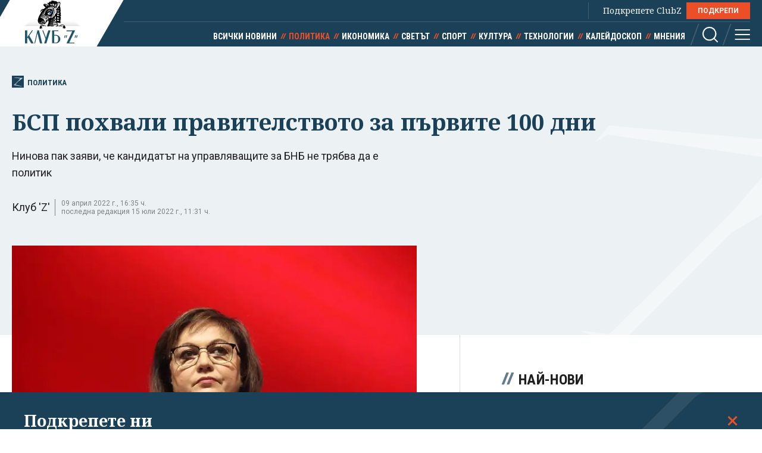

--- FILE ---
content_type: text/html; charset=utf-8
request_url: https://clubz.bg/126589-bsp_pohvali_pravitelstvoto_za_parvite_100_dni
body_size: 11807
content:
<!DOCTYPE html>
<html lang="bg">
  <head>
    <meta charset="utf-8">
        <title>БСП похвали правителството за първите 100 дни</title>
      <meta http-equiv="X-UA-Compatible" content="IE=edge">
    <meta name="viewport" content="width=device-width, initial-scale=1">
    <meta name="description" content="Нинова пак заяви, че кандидатът на управляващите за БНБ не трябва да е политик ">
    <link rel="canonical" href="https://clubz.bg/126589-bsp_pohvali_pravitelstvoto_za_parvite_100_dni">
    <meta name="robots" content="index, follow">
    <meta property="og:type" content="article"/>
    <meta property="og:url" content="https://clubz.bg/126589-bsp_pohvali_pravitelstvoto_za_parvite_100_dni">
    <meta property="og:title" content="БСП похвали правителството за първите 100 дни">
    <meta property="og:description" content="Нинова пак заяви, че кандидатът на управляващите за БНБ не трябва да е политик ">
    <meta property="og:image" content="/media/071/bsp-kornelia-ninova1-kongres-vb~3.og.jpg">
    <meta property="fb:app_id" content="430156924250461">
    <meta name="facebook-domain-verification" content="g61j35emk89k7aggbrw4gsl4h462sw" />
    <meta name="twitter:card" content="summary_large_image"/>
		<meta name="twitter:site" content="@clubz_bg"/>
		<meta name="twitter:title" content="БСП похвали правителството за първите 100 дни">
		<meta name="twitter:description" content="Нинова пак заяви, че кандидатът на управляващите за БНБ не трябва да е политик ">
		<meta name="twitter:creator" content="@clubz_bg"/>
		<meta property="twitter:url" content="https://clubz.bg/126589-bsp_pohvali_pravitelstvoto_za_parvite_100_dni" />
		<meta name="twitter:image" content="https://clubz.bg/media/071/bsp-kornelia-ninova1-kongres-vb~3.og.jpg"/>
    <link rel="preconnect" href="https://fonts.googleapis.com">
    <link rel="preconnect" href="https://fonts.gstatic.com" crossorigin>
    <link href="https://fonts.googleapis.com/css2?family=Noto+Serif:ital,wght@0,400;0,700;1,400&family=Roboto+Condensed:wght@400;700&family=Roboto:wght@400;600;700&display=swap" rel="stylesheet">
    <link rel="stylesheet" href="/assets/css/styles.css?v=27">
    <link rel="stylesheet" href="/dom/clubz.css?v=27">
    <script type="text/javascript" src="/dom/clubz.js?v=27" async=""></script>
    <script async src="https://securepubads.g.doubleclick.net/tag/js/gpt.js"></script>
          <script type="text/javascript">
        window.googletag = window.googletag || {cmd: []};
          googletag.cmd.push(function() {

              const clubzMappingLeaderboard = googletag.sizeMapping()
              .addSize([992, 0], [[1000, 300], [728, 90], [940, 90], [970, 250], [940, 200], [940, 220],])
              .addSize([767, 0], [[336, 120], [320, 100], [336, 100], [336, 280], [320, 50], [300, 100], [300, 50]])
              .addSize([0, 0], [[336, 120], [320, 100], [336, 100], [336, 280], [320, 50], [300, 100], [300, 50]])
              .build();
              const clubzMappingArticle = googletag.sizeMapping()
              .addSize([992, 0], [[750, 300], [750, 200]])
              .addSize([767, 0], [[750, 300], [750, 200]])
              .addSize([0, 0], [])
              .build();

              googletag.defineSlot('/149508300/ClubZ/ClubZ_ip_bottom-article', [[750, 300], [750, 200]], 'div-gpt-ad-1687952888758-0').defineSizeMapping(clubzMappingArticle).addService(googletag.pubads());
              googletag.defineSlot('/149508300/ClubZ/ClubZ_ip_lb_top', [[320, 50], [1000, 300], [970, 250], [728, 90], [940, 90], [940, 200], [940, 220], [300, 100], [300, 50], [320, 100]], 'div-gpt-ad-1687952941261-0').defineSizeMapping(clubzMappingLeaderboard).addService(googletag.pubads());
              googletag.defineSlot('/149508300/ClubZ/ClubZ_ip_Native_article', [10, 30], 'div-gpt-ad-1687953007193-0').addService(googletag.pubads());
              googletag.defineSlot('/149508300/ClubZ/ClubZ_ip_rect_3rd', [[300, 250], [336, 280], [300, 600]], 'div-gpt-ad-1687953057163-0').addService(googletag.pubads());
              googletag.defineSlot('/149508300/ClubZ/ClubZ_ip_rect_second', [[300, 250], [336, 280], [300, 600]], 'div-gpt-ad-1687953094102-0').addService(googletag.pubads());
              googletag.defineSlot('/149508300/ClubZ/ClubZ_ip_rect_top', [[300, 250], [336, 280], [300, 600]], 'div-gpt-ad-1687953133983-0').addService(googletag.pubads());
              googletag.defineSlot('/149508300/ClubZ/ClubZ_ip_toplayer', [[320, 480], [800, 600]], 'div-gpt-ad-1687953177240-0').addService(googletag.pubads());
              googletag.defineSlot('/149508300/ClubZ/ClubZ_smart_ip_Anchor', [[320, 100], [300, 50], [300, 100], [320, 50]], 'div-gpt-ad-1687953300804-0').addService(googletag.pubads());


              googletag.pubads().enableSingleRequest();
              googletag.pubads().collapseEmptyDivs();
              googletag.enableServices();
          });
      </script>
        <!--script>
    (function(w, d, s, l, i) {
      w[l] = w[l] || [];
      w[l].push({
        'gtm.start': new Date().getTime(),
        event: 'gtm.js'
      });
      var f = d.getElementsByTagName(s)[0],
        j = d.createElement(s),
        dl = l != 'dataLayer' ? '&l=' + l : '';
      j.async = true;
      j.src = 'https://www.googletagmanager.com/gtm.js?id=' + i + dl;
      f.parentNode.insertBefore(j, f);
    })(window, document, 'script', 'dataLayer', 'GTM-11111111');
    </script-->
    <script async src="https://www.googletagmanager.com/gtag/js?id=G-16BY5CHYNB"></script>
    <script>
      window.dataLayer = window.dataLayer || [];
      function gtag(){dataLayer.push(arguments);}
      gtag('js', new Date());
      gtag('config', 'G-16BY5CHYNB');
    </script>
    <script async src="https://www.googletagmanager.com/gtag/js?id=UA-48529388-1"></script>
    <script>
      window.dataLayer = window.dataLayer || [];
      function gtag(){dataLayer.push(arguments);}
      gtag('js', new Date());
      gtag('config', 'UA-48529388-1');
    </script>
    <!--script type="text/javascript">
		var w2g = w2g || {};
        w2g.cmd = w2g.cmd || [];
		w2g.hostname = 'clubz.bg';
	    var script = document.createElement('script');
        script.setAttribute('src', '//lib.wtg-ads.com/lib.min.js');
        script.setAttribute('async', true);
        document.querySelector('head').appendChild(script);
        w2g.cmd.push(function() {
    		w2g.run();
		});
    </script--> 
    <script type="application/ld+json">
    {
    "@context": "https:\/\/schema.org",
    "@type": "NewsMediaOrganization",
    "name": "Клуб Зебра Медия",
    "url": "https:\/\/clubz.bg",
    "logo": "https:\/\/clubz.bg\/assets\/images\/logo.svg"
}
    </script>
    <!--script type="text/javascript" src="https://lib.wtg-ads.com/lib.min.js" async=""></script-->
    <!--script src="/dom/quantcast.choice.js" async></script-->
    <script id="mcjs">!function(c,h,i,m,p){m=c.createElement(h),p=c.getElementsByTagName(h)[0],m.async=1,m.src=i,p.parentNode.insertBefore(m,p)}(document,"script","https://chimpstatic.com/mcjs-connected/js/users/c1c168a64c2413ab2c6cf2660/7c159756d7e88042ae2d2e690.js");</script>
  </head>
  <body>
    <noscript><iframe src="https://www.googletagmanager.com/ns.html?id=GTM-NN2HJGH" height="0" width="0" style="display:none;visibility:hidden"></iframe></noscript>
    <div class="global-inner-wrapper">
    <!-- ClubZ_ip_toplayer -->
    <div id='div-gpt-ad-1687953177240-0'>
      <script>
        googletag.cmd.push(function() { googletag.display('div-gpt-ad-1687953177240-0'); });
      </script>
    </div>
      <div id="desktop-mobile-pushdown"></div>
      <header class="page-header">
        <div class="inner-wrapper">
          <a href="/" class="logo">
            <img width="179" height="100" src="/assets/images/logo.svg" alt="Клуб 'Z'">
          </a>
          <div class="header-right">
            <a class="all-news" href="/news">Всички новини</a>
            <div class="main-menu">
              <ul class="top-menu">
                <!--li><a href="">Вход</a></li-->
                <!--li><a href="">Регистрация</a></li-->
                <li class="support-clubz">Подкрепете ClubZ <a href="/podkrepete-ni" class="btn">ПОДКРЕПИ</a></li>
 		              </ul>
              <ul class="bottom-menu">
		                <li><a href="/news" target="_self" title="Всички новини">Всички новини</a></li>
		                <li class="active"><a href="/category/1" target="_self" title="Политика">Политика</a></li>
		                <li><a href="/category/2" target="_self" title="Икономика">Икономика</a></li>
		                <li><a href="/category/3" target="_self" title="Светът">Светът</a></li>
		                <li><a href="/category/4" target="_self" title="Спорт">Спорт</a></li>
		                <li><a href="/category/5" target="_self" title="Култура">Култура</a></li>
		                <li><a href="/category/7" target="_self" title="Технологии">Технологии</a></li>
		                <li><a href="/category/6" target="_self" title="Калейдоскоп">Калейдоскоп</a></li>
		                <li><a href="/category/8" target="_self" title="Мнения">Мнения</a></li>
		                  <li class="header-options">
                    <div class="search-wrapper">
                      <a class="search">
                        <svg class="icon" width="26" height="26" viewBox="0 0 26 26">
                          <use href="/assets/images/defs/svg/sprite.defs.svg#icon_search_26px"></use>
                        </svg>
                      </a>
                      <form class="search-form" action="/search" method="get">
                        <input type="text" name="q" placeholder="Какво търсиш">
                        <input type="submit" value="">
                        <svg class="icon icon-search" width="26" height="26" viewBox="0 0 26 26">
                          <use href="/assets/images/defs/svg/sprite.defs.svg#icon_search_26px"></use>
                        </svg>
                        <svg class="icon close-search" width="15" height="15" viewBox="0 0 15 15">
                          <use href="/assets/images/defs/svg/sprite.defs.svg#close"></use>
                        </svg>
                      </form>
                    </div>
                    <div>
                      <a class="hamburger-btn">
                        <svg class="icon" width="26" height="26" viewBox="0 0 26 26">
                          <use href="/assets/images/defs/svg/sprite.defs.svg#icon_menu_26px"></use>
                        </svg>
                      </a>
                    </div>
                  </li>
              </ul>
            </div>
          </div>
        </div>
      </header>
      <nav class="hidden-menu-wrapper">
        <a class="close-menu">
          <svg class="icon" width="21" height="21" viewBox="0 0 21 21">
            <use href="/assets/images/defs/svg/sprite.defs.svg#close"></use>
          </svg>
        </a>
        <ul class="hidden-menu">
 					<li><a href="/news" target="_self" title="Всички новини">Всички новини</a></li>
			<ul class="sub-menu">
					</ul>
					<li class="active"><a href="/category/1" target="_self" title="Политика">Политика</a></li>
			<ul class="sub-menu">
						<li><a href="/category/50" target="_self" title="Образование">Образование</a></li>
						<li><a href="/category/49" target="_self" title="Закон и ред">Закон и ред</a></li>
						<li><a href="/category/48" target="_self" title="Здравеопазване">Здравеопазване</a></li>
						<li><a href="/category/47" target="_self" title="Социална">Социална</a></li>
					</ul>
					<li><a href="/category/2" target="_self" title="Икономика">Икономика</a></li>
			<ul class="sub-menu">
						<li><a href="/category/81777" target="_self" title="Туризъм">Туризъм</a></li>
						<li><a href="/category/51" target="_self" title="Бизнес">Бизнес</a></li>
						<li><a href="/category/52" target="_self" title="Финанси">Финанси</a></li>
						<li><a href="/category/53" target="_self" title="Екология">Екология</a></li>
					</ul>
					<li><a href="/category/3" target="_self" title="Светът">Светът</a></li>
			<ul class="sub-menu">
						<li><a href="/category/54" target="_self" title="Брюксел">Брюксел</a></li>
						<li><a href="/category/81780" target="_self" title="Войната">Войната</a></li>
					</ul>
					<li><a href="/category/4" target="_self" title="Спорт">Спорт</a></li>
			<ul class="sub-menu">
						<li><a href="/category/55" target="_self" title="Футбол БГ">Футбол БГ</a></li>
						<li><a href="/category/56" target="_self" title="Футбол свят">Футбол свят</a></li>
						<li><a href="/category/57" target="_self" title="Всички">Всички</a></li>
					</ul>
					<li><a href="/category/5" target="_self" title="Култура">Култура</a></li>
			<ul class="sub-menu">
						<li><a href="/category/58" target="_self" title="Филми">Филми</a></li>
						<li><a href="/category/59" target="_self" title="Театър">Театър</a></li>
						<li><a href="/category/60" target="_self" title="Музика">Музика</a></li>
						<li><a href="/category/61" target="_self" title="Литература">Литература</a></li>
					</ul>
					<li><a href="/category/7" target="_self" title="Технологии">Технологии</a></li>
			<ul class="sub-menu">
						<li><a href="/category/66" target="_self" title="Наука">Наука</a></li>
						<li><a href="/category/65" target="_self" title="Интернет">Интернет</a></li>
						<li><a href="/category/64" target="_self" title="Коли">Коли</a></li>
					</ul>
					<li><a href="/category/6" target="_self" title="Калейдоскоп">Калейдоскоп</a></li>
			<ul class="sub-menu">
						<li><a href="/category/63" target="_self" title="Животът">Животът</a></li>
						<li><a href="/category/62" target="_self" title="Любопитно">Любопитно</a></li>
						<li><a href="/minalo" target="_self" title="Минало">Минало</a></li>
					</ul>
					<li><a href="/category/8" target="_self" title="Мнения">Мнения</a></li>
			<ul class="sub-menu">
						<li><a href="/category/69" target="_self" title="Интервюта">Интервюта</a></li>
						<li><a href="/category/68" target="_self" title="Коментари">Коментари</a></li>
						<li><a href="/category/67" target="_self" title="Анализи">Анализи</a></li>
						<li><a href="/feiletonat" target="_self" title="Фейлетонът">Фейлетонът</a></li>
						<li><a href="/dnevnikat-na-edna-harkivchanka" target="_self" title="Дневникът на една харкивчанка">Дневникът на една харкивчанка</a></li>
					</ul>
		          	<!--li><a href="">Вход</a></li-->
          	<!--li><a href="">Регистрация</a></li-->
          	<!--li class="support-clubz"><a href="">Подкрепете ClubZ</a> <a href="" class="btn">ПОДКРЕПИ</a></li-->
          	<li>
            <form class="search-form" action="/search" method="get">
              <input type="text" name="q" value="" placeholder="Какво търсиш">
              <input type="submit" value="">
              <svg class="icon icon-search" width="26" height="26" viewBox="0 0 26 26">
                <use href="/assets/images/defs/svg/sprite.defs.svg#icon_search_26px"></use>
              </svg>
            </form>
          </li>
        </ul>
      </nav>
      <div class="global-overlay"></div>
      <div id="fb-root"></div>
      <script async defer crossorigin="anonymous" src="https://connect.facebook.net/en_US/sdk.js#xfbml=1&version=v21.0"></script>
        <script type="application/ld+json">
        {
    "@context": "https:\/\/schema.org\/",
    "@type": "BreadcrumbList",
    "itemListElement": [
        {
            "@type": "ListItem",
            "position": 1,
            "name": "Начало",
            "item": "https:\/\/clubz.bg"
        },
        {
            "@type": "ListItem",
            "position": 2,
            "name": "Политика",
            "item": "https:\/\/clubz.bg\/category\/1"
        },
        {
            "@type": "ListItem",
            "position": 3,
            "name": "БСП похвали правителството за първите 100 дни"
        }
    ]
}
      </script>
        <script type="text/javascript">
var w2g = w2g || {};
w2g.targeting = {
  data_cat_id: ['11'],
  data_cat_name: ['Политика'],
  data_id: ['120104'],
};
</script>
<script type="application/ld+json">
{
    "@context": "https:\/\/schema.org",
    "@type": "NewsArticle",
    "mainEntityOfPage": {
        "@type": "WebPage",
        "@id": "https:\/\/clubz.bg\/126589-bsp_pohvali_pravitelstvoto_za_parvite_100_dni"
    },
    "headline": "БСП похвали правителството за първите 100 дни",
    "image": "https:\/\/clubz.bg\/media\/071\/bsp-kornelia-ninova1-kongres-vb~3.l.webp",
    "author": {
        "@type": "Person",
        "name": "Клуб 'Z'",
        "url": "https:\/\/clubz.bg\/team"
    },
    "publisher": {
        "@type": "Organization",
        "name": "Клуб 'Z'",
        "logo": {
            "@type": "ImageObject",
            "url": "\/assets\/images\/logo.svg"
        }
    },
    "datePublished": "2022-06-02T13:32:07+03:00",
    "dateModified": "2022-07-15T11:31:01+03:00"
}
</script>
<div class="article-header hero-section">
  <div class="banner-wrapper">
    <!-- ClubZ_ip_lb_top -->
    <div id='div-gpt-ad-1687952941261-0'>
      <script>
        googletag.cmd.push(function() { googletag.display('div-gpt-ad-1687952941261-0'); });
      </script>
    </div>
  </div>
  <div id="wtg-check" data-cat-id="11" data-cat-name="politika" data-id="120104"
    class="inner-wrapper">
    <a href="/category/1" class="category-icon" title="120104 - Политика">
      <svg class="icon" width="52" height="57" viewBox="0 0 52 57">
        <use href="/assets/images/defs/svg/sprite.defs.svg#icon_logo"></use>
      </svg>
      Политика    </a>
    <h1>БСП похвали правителството за първите 100 дни</h1>
    <p class="article-summary">Нинова пак заяви, че кандидатът на управляващите за БНБ не трябва да е политик</p>
    <div class="additional-article-info">
          <a>Клуб 'Z'</a>
           <span class="date">
        09 април 2022 г., 16:35 ч.        <span>последна редакция 15 юли 2022 г., 11:31 ч.</span>
      </span>
   	       <div class="article-socials">
        <!-- TODO: why are mobile socials missing -->
        <!-- <a href="" class="share-item viber-share">
            <svg class="icon" width="26" height="26" viewBox="0 0 26 26">
              <use href="/assets/images/defs/svg/sprite.defs.svg#icon_viber_26px"></use>
            </svg>
          </a>
          <a href="" class="share-item messenger-share">
            <svg class="icon" width="26" height="26" viewBox="0 0 26 26">
              <use href="/assets/images/defs/svg/sprite.defs.svg#icon_messenger_26px"></use>
            </svg>
          </a>
          <a href="" class="share-item facebook-share no-count">
            <span class="icon-wrapper">
              <svg class="icon" width="26" height="26" viewBox="0 0 26 26">
                <use href="/assets/images/defs/svg/sprite.defs.svg#icon_facebook_26px"></use>
              </svg>
            </span>
          </a> -->

        <div class="facebook-with-count">
          <div class="fb-share-button" data-href="/126589-bsp_pohvali_pravitelstvoto_za_parvite_100_dni" data-layout="button_count" data-size="large">
            <a target="_blank" href="" class="fb-xfbml-parse-ignore">Споделяне</a>
          </div>
        </div>
      </div>
    </div>
  </div>
</div>

<div class="inner-wrapper">
  <div class="main-layout bordered-layout">
    <section class="main-column article-content">
                <div class="main-article-img img-wrapper">
        <picture>
          <source media="(min-width: 576px)"
            srcset="/media/071/bsp-kornelia-ninova1-kongres-vb~3.l.webp 1x, /media/071/bsp-kornelia-ninova1-kongres-vb~3.l.webp 2x">
          <img width="375" height="250" src="/media/071/bsp-kornelia-ninova1-kongres-vb~3.l.webp" srcset="/media/071/bsp-kornelia-ninova1-kongres-vb~3.l.webp 2x"
            alt="БСП похвали правителството за първите 100 дни">
        </picture>
            </div>
                <div class="article-text">
        <p>Националният съвет на БСП оценява положително първите 100 дни на правителството.</p>
<p>Очертаваме два успеха (приемането на бюджета и мораториума върху цените на енергоносителите) и една слабост (лошата комуникация), каза лидерът на БСП и вицепремиер Корнелия Нинова на пресконференция.</p>
<p>Според Нинова трябва още от утре да се подготвя актуализацията на бюджета. Тя заяви, че няма да одобри износ на оръжие за Украйна, а РСМ трябва да започне преговори за присъединяване към ЕС, след като започне да изпълнява договора за приятелство с България.</p>
        <div class="banner-wrapper-small desktop-hidden">
          <!-- ClubZ_ip_rect_top -->
           <div id="rect_top_mobile">
            <script>
              googletag.cmd.push(function() { googletag.display("div-gpt-ad-1687953133983-0"); });
            </script>
          </div>
        </div>
<p>Относно избора на гуверньор на БНБ Нинова каза за пореден път, че той не бива да е човек, излъчен от партиите, нито да е депутат. Ще продължим да настояваме за банкер със сериозен международен опит, каза още тя, но не каза кой може да е той.</p>
<p>Правителството към момента се справя добре - БСП е факторът на стабилност в коалицията, &nbsp;коментираха пред журналисти и други членове на Националния съвет на БСП преди днешния пленум.</p>
<p>Относно избора на управител на БНБ Александър Симов посочи, че до последно от левицата ще се опитват управляващата коалиция да излезе с един кандидат.</p>
<blockquote>
<p><strong>&bdquo;Мисля, че сме в добра позиция от гледна точка на ситуацията, която се разви в тези 100 дни&ldquo;, </strong>заяви Асен Гагаузов.</p>
</blockquote>
<p>Той посочи, че на правителството не е бил даден и един ден спокойствие, от гледна точка на кризите с инфлацията, цените на енергийните ресурси и войната.</p>
<blockquote>
<p><strong>&bdquo;Правителството все пак успя да преведе страната през зимните месеци без съществени проблеми. Има много неща , които трябва да бъдат направени и които съм сигурен, че ще направят&ldquo;, </strong>каза Гагаузов.&nbsp;</p>
</blockquote>
<p>Според него липсва известна координация в дейността на коалицията като цяло, но нейното разнообразие, а и късият срок от 100 дни, не предполагали "световни рекорди".&nbsp;</p>
<p>Обратно мнение застъпи Калоян Паргов, общински съветник от групата на БСП.</p>
<blockquote>
<p><strong>"Това правителство, за съжаление, в последните 100 дни влиза от криза в криза и от скандал в скандал", </strong>посочи той.</p>
</blockquote>
<p>Паргов коментира, че не му се иска участието на БСП в управлението да бъде самоцелно, с оглед "лично оцеляване". Паргов посочи, че БСП е с най-голям опит в коалицията, но, за съжаление, нямала този потенциал да бъде стабилизиращ фактор в управлението.&nbsp;</p>
<div class="embed"><article id="article.120101" class="sm-horizontal-article">
	<a href="/126586-bsp_izchegarta_kaloyan_pargov" class="img-wrapper" target="_blank">
		<picture>
			<img width="335" height="188" src="/media/042/kaloan-pargov-bsp~5.s.webp" alt="БСП изчегърта Калоян Паргов" loading="lazy">
		</picture>
	</a>
	<div class="text-wrapper">
		<h2>
			<a href="/126586-bsp_izchegarta_kaloyan_pargov" target="_blank">БСП изчегърта Калоян Паргов</a>
		</h2>
	</div>
</article></div>
<p>&nbsp;</p>      </div>
            <div class="trapezoid-block light read-more-block">
        <h2>Още по темата</h2>
        <ul>
                <li>
            <a href="/169144" title="България е в групата на страхливците за руските активи в ЕС" target="_blank">България е в групата на страхливците за руските активи в ЕС</a>
          </li>
                    <li>
            <a href="/169149" title="АПС поиска връщане на машинния вот и обществото да следи изборите" target="_blank">АПС поиска връщане на машинния вот и обществото да следи изборите</a>
          </li>
                    <li>
            <a href="/169145" title="Пеевски: Положението е много тежко, виновна е ПП-ДБ" target="_blank">Пеевски: Положението е много тежко, виновна е ПП-ДБ</a>
          </li>
                    <li>
            <a href="/169134" title="Заявката на ПП-ДБ за собствено мнозинство е блестящ политически ход" target="_blank">Заявката на ПП-ДБ за собствено мнозинство е блестящ политически ход</a>
          </li>
                  </ul>
      </div>
            <div class="trapezoid-block c-notofocation_content donate-inside">
        <h2>Подкрепете ни</h2>
        <div>
        <p>Уважаеми читатели, вие сте тук и днес, за да научите новините от България и света, и да прочетете актуални анализи и коментари от „Клуб Z“. Ние се обръщаме към вас с молба – имаме нужда от вашата подкрепа, за да продължим.
Вече години вие, читателите ни в 97 държави на всички континенти по света, отваряте всеки ден страницата ни в интернет в търсене на истинска, независима и качествена журналистика. Вие можете да допринесете за нашия стремеж към истината, неприкривана от финансови зависимости. Можете да помогнете единственият поръчител на съдържание да сте вие – читателите.</p>
        <a href="/podkrepete-ni" class="btn">Подкрепете ни</a>
        </div>
      </div>
      <div class="article-footer">
        <p></p>
                <div class="tags">
                    <a href="/kluchovi-dumi?tag=корнелия">корнелия</a>
                    <a href="/kluchovi-dumi?tag= нинова"> нинова</a>
                    <a href="/kluchovi-dumi?tag= паргов"> паргов</a>
                    <a href="/kluchovi-dumi?tag= калоян"> калоян</a>
                    <a href="/kluchovi-dumi?tag= асен"> асен</a>
                    <a href="/kluchovi-dumi?tag= гагаузов"> гагаузов</a>
                    <a href="/kluchovi-dumi?tag= вицепремиер"> вицепремиер</a>
                    <a href="/kluchovi-dumi?tag= лидер"> лидер</a>
                    <a href="/kluchovi-dumi?tag= бсп"> бсп</a>
                    <a href="/kluchovi-dumi?tag= национален съвет"> национален съвет</a>
                    <a href="/kluchovi-dumi?tag= 100 дни"> 100 дни</a>
                    <a href="/kluchovi-dumi?tag= правителство"> правителство</a>
                    <a href="/kluchovi-dumi?tag= оценка"> оценка</a>
                    <a href="/kluchovi-dumi?tag= бнб"> бнб</a>
                    <a href="/kluchovi-dumi?tag= рсм"> рсм</a>
                    <a href="/kluchovi-dumi?tag= украйна"> украйна</a>
                    <a href="/kluchovi-dumi?tag= оръжие"> оръжие</a>
                  </div>
              </div>
      <div class="banner-wrapper-small mobile-hidden">
        <!-- ClubZ_ip_bottom-article -->
        <div id='div-gpt-ad-1687952888758-0'>
          <script>
            googletag.cmd.push(function() { googletag.display('div-gpt-ad-1687952888758-0'); });
          </script>
        </div>
      </div>
      <!-- TODO: comments section -->
      <!--div class="section comments-wrapper">
        <header>
          <h2>Коментари</h2>
          <small>10 коментара</small>
        </header>
        <form class="comment-item comment-form" action="">
          <div class="mobile-hidden avatar">
            <img src="./assets/images/avatar.jpg" alt="">
          </div>
          <div class="comment-content">
            <textarea name="" id="" placeholder="Добави коментар"></textarea>
            <input class="btn" type="submit" value="Публикуване">
            <p class="comment-message">Моля,<a href=""> влезте в профила си</a> или се
              <a href="">регистрирайте</a>, за да участвате в разговора!
            </p>
          </div>
        </form>
        <div class="comments-list">
          <div class="comment-item">
            <div class="avatar">
              <img src="./assets/images/avatar.jpg" alt="">
            </div>
            <div class="comment-content">
              <h3>Заглавие</h3>
              <p>Песента The Gambler е написана от
                Дон Шлитц през 1976 г. И
                впоследствие е записвана от
                различни изпълнители, включително
                Джони Кеш. Кени Роджърс обаче
                е този, който успява да направи
                песента успешна и разпознаваема.</p>
              <button class="upvote">
                <svg class="icon" width="24" height="24" viewBox="0 0 24 24">
                  <use href="./assets/images/defs/svg/sprite.defs.svg#icon_thumb_up_24px"></use>
                </svg>
                20
              </button>
              <button class="upvote">
                <svg class="icon" width="24" height="24" viewBox="0 0 24 24">
                  <use href="./assets/images/defs/svg/sprite.defs.svg#icon_thumb_down_24px"></use>
                </svg>
                5
              </button>
            </div>
          </div>
        </div>
        <div class="text-center">
          <button class="btn btn-invert">Още КОментари</button>
        </div>
      </div-->
    </section>

    <div class="side-column">
<!--  -->
	<div class="banner-wrapper-small mobile-hidden">
		<!-- ClubZ_ip_rect_top -->
	  	<div id='rect_top_desktop'>
			<script>
				googletag.cmd.push(function() { googletag.display('div-gpt-ad-1687953133983-0'); });
			</script>
		</div>
  	</div>
	<div class="banner-wrapper-small desktop-hidden">
		<!-- ClubZ_ip_rect_second -->
	  	<div id='rect_second_mobile'>
			<script>
				googletag.cmd.push(function() { googletag.display('div-gpt-ad-1687953094102-0'); });
			</script>
		</div>
	</div>
<!-- campaign  -->
<!-- campaign end -->
<!-- paid articles --> 
<!-- paid articles end -->
<!-- latest list -->
	<section class="section">
    	<h2 class="section-title"> Най-нови</h2>

     	<a href="/169160" target="_self" class="no-img-article">
         	<div class="text-content">
             	<h3>ГЕРБ подкрепи свалянето на охраната от НСО както за Пеевски, така и за Борисов</h3>
             	<small class="description">преди 1 мин</small>
	         </div>
     	</a>
     	<a href="/169144" target="_self" class="no-img-article">
         	<div class="text-content">
             	<h3>България е в групата на страхливците за руските активи в ЕС</h3>
             	<small class="description">преди 8 мин</small>
	         </div>
     	</a>
     	<a href="/169157" target="_self" class="no-img-article">
         	<div class="text-content">
             	<h3>ИТН вече не подкрепя поправката "Ново начало" за колите на президента</h3>
             	<small class="description">преди 55 мин</small>
	         </div>
     	</a>
     	<a href="/169156" target="_self" class="no-img-article">
         	<div class="text-content">
             	<h3>ЕС санкционира още 41 кораба от руския сенчест флот</h3>
             	<small class="description">преди 1 час</small>
	         </div>
     	</a>
     	<a href="/169154" target="_self" class="no-img-article">
         	<div class="text-content">
             	<h3>МЕЧ поиска избори преди Великден, против е този парламент да променя изборния закон</h3>
             	<small class="description">преди 1 час</small>
	         </div>
     	</a>
     	<a href="/169155" target="_self" class="no-img-article">
         	<div class="text-content">
             	<h3>Счетоводството до 1 януари и след въвеждане на еврото</h3>
             	<small class="description">преди 2 часа</small>
	         </div>
     	</a>
 	</section>
<!-- latest list end -->
<!-- most read list -->
	 <section class="section">
    	<h2 class="section-title"> Най-четени</h2>
     		<a href="/169127" target="_self" class="no-img-article">
         		<div class="text-content">
             		<h3>ПП-ДБ: АЕЦ „Козлодуй“ купува 68 декара „като ливада“ за 100 млн. евро </h3>
             	<small class="description">17.12.2025</small>
	         </div>
     	</a>
     		<a href="/169119" target="_self" class="no-img-article">
         		<div class="text-content">
             		<h3>Индексация на бюджетните заплати все пак ще има - според инфлацията</h3>
             	<small class="description">17.12.2025</small>
	         </div>
     	</a>
     		<a href="/169130" target="_self" class="no-img-article">
         		<div class="text-content">
             		<h3>България ще подкрепи използването на руските активи за Украйна</h3>
             	<small class="description">17.12.2025</small>
	         </div>
     	</a>
     		<a href="/169133" target="_self" class="no-img-article">
         		<div class="text-content">
             		<h3>„За отнемането на блокираните руски активи няма юридически основания“</h3>
             	<small class="description">преди 8 часа</small>
	         </div>
     	</a>
     		<a href="/169140" target="_self" class="no-img-article">
         		<div class="text-content">
             		<h3>"Политико": България е сред страните, обявили се против използването на руските активи в помощ на Украйна</h3>
             	<small class="description">преди 4 часа</small>
	         </div>
     	</a>
     		<a href="/169124" target="_self" class="no-img-article">
         		<div class="text-content">
             		<h3>Митниците прекратиха договори за милиони без причина - и възложиха дейността без конкурс</h3>
             	<small class="description">17.12.2025</small>
	         </div>
     	</a>
 	</section>
<!-- poll -->
<!-- poll end -->
<!-- external links -->
<!-- external links end -->
	<div class="banner-wrapper-small mobile-hidden">
		<!-- ClubZ_ip_rect_second -->
		<div id='rect_second_desktop'>
			<script>
				googletag.cmd.push(function() { googletag.display('div-gpt-ad-1687953094102-0'); });
			</script>
		</div>
	</div>
	<div class="banner-wrapper-small desktop-hidden">
		<!-- ClubZ_ip_rect_3rd -->
		<div id='rect_3rd_mobile'>
			<script>
				googletag.cmd.push(function() { googletag.display('div-gpt-ad-1687953057163-0'); });
			</script>
		</div>
	</div>
	<div class="banner-wrapper-small mobile-hidden">
		<!-- ClubZ_ip_rect_3rd -->
		<div id='rect_3rd_desktop'>
			<script>
				googletag.cmd.push(function() { googletag.display('div-gpt-ad-1687953057163-0'); });
			</script>
		</div>
	</div>
	<!-- <div class="banner-wrapper-small mobile-hidden">
	</div> -->
</div>
  </div>
</div>

<!-- TODO: this now should be articles from the same category, read more is moved to aside -->
<section class="section dark-section">
  <div class="inner-wrapper">
    <h2 class="section-title">Политика</h2>
    <div class="article-3-grid-section">
            <article class="article-block">
        <a href="/169160" class="img-wrapper" title="ГЕРБ подкрепи свалянето на охраната от НСО на Пеевски и Борисов">
          <picture>
            <img width="335" height="188" src="/media/131/dfgfgf~6.s.webp"
              srcset="/media/131/dfgfgf~6.d.webp 2x" alt="ГЕРБ подкрепи свалянето на охраната от НСО на Пеевски и Борисов" loading="lazy">
          </picture>
        </a>
        <div class="text-wrapper">
          <a href="category/1" class="category">Политика</a>
          <h2>
            <a href="/169160" title="ГЕРБ подкрепи свалянето на охраната от НСО на Пеевски и Борисов">ГЕРБ подкрепи свалянето на охраната от НСО на Пеевски и Борисов</a>
          </h2>
        </div>
      </article>
            <article class="article-block">
        <a href="/169157" class="img-wrapper" title="ИТН вече не подкрепя поправката "Ново начало" за колите на президента">
          <picture>
            <img width="335" height="188" src="/media/131/toshkov-2.s.webp"
              srcset="/media/131/toshkov-2.d.webp 2x" alt="ИТН вече не подкрепя поправката "Ново начало" за колите на президента" loading="lazy">
          </picture>
        </a>
        <div class="text-wrapper">
          <a href="category/1" class="category">Политика</a>
          <h2>
            <a href="/169157" title="ИТН вече не подкрепя поправката "Ново начало" за колите на президента">ИТН вече не подкрепя поправката "Ново начало" за колите на президента</a>
          </h2>
        </div>
      </article>
            <article class="article-block">
        <a href="/169154" class="img-wrapper" title="МЕЧ поиска избори преди Великден, против е този парламент да променя изборния закон">
          <picture>
            <img width="335" height="188" src="/media/131/1000068054.s.webp"
              srcset="/media/131/1000068054.d.webp 2x" alt="МЕЧ поиска избори преди Великден, против е този парламент да променя изборния закон" loading="lazy">
          </picture>
        </a>
        <div class="text-wrapper">
          <a href="category/1" class="category">Политика</a>
          <h2>
            <a href="/169154" title="МЕЧ поиска избори преди Великден, против е този парламент да променя изборния закон">МЕЧ поиска избори преди Великден, против е този парламент да променя изборния закон</a>
          </h2>
        </div>
      </article>
            <article class="article-block">
        <a href="/169150" class="img-wrapper" title=""Омел" ли се е наистина Пеевски от кабинета с герба?">
          <picture>
            <img width="335" height="188" src="/media/131/collage_fotor-omel-2.s.webp"
              srcset="/media/131/collage_fotor-omel-2.d.webp 2x" alt=""Омел" ли се е наистина Пеевски от кабинета с герба?" loading="lazy">
          </picture>
        </a>
        <div class="text-wrapper">
          <a href="category/1" class="category">Политика</a>
          <h2>
            <a href="/169150" title=""Омел" ли се е наистина Пеевски от кабинета с герба?">"Омел" ли се е наистина Пеевски от кабинета с герба?</a>
          </h2>
        </div>
      </article>
            <article class="article-block">
        <a href="/169149" class="img-wrapper" title="АПС поиска връщане на машинния вот и обществото да следи изборите">
          <picture>
            <img width="335" height="188" src="/media/131/1000068003.s.webp"
              srcset="/media/131/1000068003.d.webp 2x" alt="АПС поиска връщане на машинния вот и обществото да следи изборите" loading="lazy">
          </picture>
        </a>
        <div class="text-wrapper">
          <a href="category/1" class="category">Политика</a>
          <h2>
            <a href="/169149" title="АПС поиска връщане на машинния вот и обществото да следи изборите">АПС поиска връщане на машинния вот и обществото да следи изборите</a>
          </h2>
        </div>
      </article>
            <article class="article-block">
        <a href="/169145" class="img-wrapper" title="Пеевски: Положението е много тежко, виновна е ПП-ДБ">
          <picture>
            <img width="335" height="188" src="/media/131/peevski-21111.s.webp"
              srcset="/media/131/peevski-21111.d.webp 2x" alt="Пеевски: Положението е много тежко, виновна е ПП-ДБ" loading="lazy">
          </picture>
        </a>
        <div class="text-wrapper">
          <a href="category/1" class="category">Политика</a>
          <h2>
            <a href="/169145" title="Пеевски: Положението е много тежко, виновна е ПП-ДБ">Пеевски: Положението е много тежко, виновна е ПП-ДБ</a>
          </h2>
        </div>
      </article>
          </div>
  </div>
</section>
<div id='div-gpt-ad-1687953007193-0'>
  <script>
    googletag.cmd.push(function() { googletag.display('div-gpt-ad-1687953007193-0'); });
  </script>
</div>
    </div>
    <footer class="page-footer">
      <div class="inner-wrapper">
        <div class="footer-top">
          <div class="footer-menu-wrapper">
            <a href="/">
              <svg class="icon" width="52" height="57" viewBox="0 0 52 57">
                <use href="/assets/images/defs/svg/sprite.defs.svg#icon_footer_logo"></use>
              </svg>
            </a>
            <ul class="footer-big-menu">
		              <li><a href="/news" target="_self" title="Всички новини">Всички новини</a></li>
		              <li class="active"><a href="/category/1" target="_self" title="Политика">Политика</a></li>
		              <li><a href="/category/2" target="_self" title="Икономика">Икономика</a></li>
		              <li><a href="/category/3" target="_self" title="Светът">Светът</a></li>
		              <li><a href="/category/4" target="_self" title="Спорт">Спорт</a></li>
		              <li><a href="/category/5" target="_self" title="Култура">Култура</a></li>
		              <li><a href="/category/7" target="_self" title="Технологии">Технологии</a></li>
		              <li><a href="/category/6" target="_self" title="Калейдоскоп">Калейдоскоп</a></li>
		              <li><a href="/category/8" target="_self" title="Мнения">Мнения</a></li>
		            </ul>
          </div>
          <div class="socials">
            <a href="https://www.facebook.com/MediaClubZ" target="_blank">
              <svg class="icon" width="42" height="42" viewBox="0 0 42 42">
                <use href="/assets/images/defs/svg/sprite.defs.svg#icon_facebook_42px"></use>
              </svg>
            </a>
            <a href="https://twitter.com/clubz_bg/" target="_blank">
              <svg class="icon" width="42" height="42" viewBox="0 0 42 42">
                <use href="/assets/images/defs/svg/sprite.defs.svg#icon_instagram_42px"></use>
              </svg>
            </a>
          </div>
          <ul class="footer-small-menu">
		            <li><a href="/agreement" target="_self" title="Общи условия">Общи условия</a></li>
		            <li><a href="/politika-za-poveritelnost" target="_self" title="Политика за поверителност">Политика за поверителност</a></li>
		            <li><a href="/reklama" target="_self" title="Реклама">Реклама</a></li>
		            <li><a href="/contacts" target="_self" title="Контакти">Контакти</a></li>
		            <li><a href="/about-us" target="_self" title="За Клуб Z">За Клуб Z</a></li>
		            <li><a href="/team" target="_self" title="Екип">Екип</a></li>
		            <li><a href="/podkrepete-ni" target="_self" title="Подкрепете ни">Подкрепете ни</a></li>
		          </ul>
        </div>
        <div class="footer-bottom abf">
          <a href="" target="_blank">
            <img src="/img/Logo-ABF.png" alt='Фондация "Америка за България"'>
            <p class="copyright">Подкрепата за Фондация "Клуб Зебра" е осигурена от Фондация "Америка за България". Изявленията и мненията, изразени тук, принадлежат единствено на Фондация "Клуб Зебра" и не отразяват непременно вижданията на Фондация "Америка за България" или нейните партньори.</p>
          </a>
        </div>
        <div class="footer-bottom">
          <p class="copyright">Издател на www.clubz.bg е „Клуб Зебра Медия“ ЕООД, София, ул. "Алеко Константинов" 3. Всички права запазени 2023 „Клуб Зебра Медия“ ЕООД.
            <br />
            Препечатването на материали, снимки и видео от www.clubz.bg без разрешение ще бъде преследвано по съдебен път, съгласно <a href="/agreement" target="_blank">ОБЩИТЕ УСЛОВИЯ</a>
          </p>
        </div>
      </div>
    </footer>
    <div class="inner-wrapper notofocation" id="show" >
      <div class="trapezoid-block c-notofocation_content">
        <a onclick="closeDonate();" class="icon-text" id="btn-local"></a>
        <h2>Подкрепете ни</h2>
        <div>
        <p>Уважаеми читатели, вие сте тук и днес, за да научите новините от България и света, и да прочетете актуални анализи и коментари от „Клуб Z“. Ние се обръщаме към вас с молба – имаме нужда от вашата подкрепа, за да продължим.
Вече години вие, читателите ни в 97 държави на всички континенти по света, отваряте всеки ден страницата ни в интернет в търсене на истинска, независима и качествена журналистика. Вие можете да допринесете за нашия стремеж към истината, неприкривана от финансови зависимости. Можете да помогнете единственият поръчител на съдържание да сте вие – читателите.</p>
        <a href="/podkrepete-ni" class="btn">Подкрепете ни</a>
        </div>
      </div>
    </div>
    <!-- ClubZ_smart_ip_Anchor -->
    <div id='div-gpt-ad-1687953300804-0'>
      <script>
        googletag.cmd.push(function() { googletag.display('div-gpt-ad-1687953300804-0'); });
      </script>
    </div>
    <!-- Quantcast Tag -->
    <script type="text/javascript">
    window._qevents = window._qevents || [];
    (function() {
    var elem = document.createElement('script');
    elem.src = (document.location.protocol == "https:" ? "https://secure" : "http://edge") + ".quantserve.com/quant.js";
    elem.async = true;
    elem.type = "text/javascript";
    var scpt = document.getElementsByTagName('script')[0];
    scpt.parentNode.insertBefore(elem, scpt);
    })();
    window._qevents.push({
    qacct:"p-kh3hW6NERCDHg",
    uid:"__INSERT_EMAIL_HERE__"
    });
    </script>
 
    <noscript>
    <div style="display:none;">
    <img src="//pixel.quantserve.com/pixel/p-kh3hW6NERCDHg.gif" border="0" height="1" width="1" alt="Quantcast"/>
    </div>
    </noscript>
    <!-- End Quantcast tag -->
    <script src="/assets/js/script.js?v=27"></script>
    <script>
        (function (d, s, id) {
            var js, fjs = d.getElementsByTagName(s)[0];
            if (d.getElementById(id)) return;
            js = d.createElement(s); js.id = id;
            js.src = "//connect.facebook.net/en_US/sdk.js#xfbml=1&version=v2.5&appId=443271375714375";
            fjs.parentNode.insertBefore(js, fjs);
        }(document, 'script', 'facebook-jssdk'));
        jQuery(document).ready(function ($) {
            $(window).bind("load resize", function () {
                setTimeout(function () {
                    var container_width = $('.fb-page-container').width();
                    $('.fb-page-container').html('<div class="fb-page" ' +
                        'data-href="https://www.facebook.com/MediaClubZ"' +
                        ' data-width="' + container_width + '" data-adapt-container-width="true" data-hide-cover="false" data-show-facepile="true"><div class="fb-xfbml-parse-ignore"><blockquote cite="https://www.facebook.com/MediaClubZ"><a href="https://www.facebook.com/MediaClubZ">Club Z</a></blockquote></div></div>');
                    FB.XFBML.parse();
                }, 100);
            });
        });
    </script>
  </body>
</html>

--- FILE ---
content_type: text/html; charset=utf-8
request_url: https://www.google.com/recaptcha/api2/aframe
body_size: 268
content:
<!DOCTYPE HTML><html><head><meta http-equiv="content-type" content="text/html; charset=UTF-8"></head><body><script nonce="4EZDgOtFX3uDx5sKxPlc5Q">/** Anti-fraud and anti-abuse applications only. See google.com/recaptcha */ try{var clients={'sodar':'https://pagead2.googlesyndication.com/pagead/sodar?'};window.addEventListener("message",function(a){try{if(a.source===window.parent){var b=JSON.parse(a.data);var c=clients[b['id']];if(c){var d=document.createElement('img');d.src=c+b['params']+'&rc='+(localStorage.getItem("rc::a")?sessionStorage.getItem("rc::b"):"");window.document.body.appendChild(d);sessionStorage.setItem("rc::e",parseInt(sessionStorage.getItem("rc::e")||0)+1);localStorage.setItem("rc::h",'1766063898449');}}}catch(b){}});window.parent.postMessage("_grecaptcha_ready", "*");}catch(b){}</script></body></html>

--- FILE ---
content_type: text/css
request_url: https://clubz.bg/assets/css/styles.css?v=27
body_size: 12963
content:
/*! normalize.css v8.0.1 | MIT License | github.com/necolas/normalize.css */html{line-height:1.15;-webkit-text-size-adjust:100%}body{margin:0}main{display:block}h1{font-size:2em;margin:.67em 0}hr{box-sizing:content-box;height:0;overflow:visible}pre{font-family:monospace,monospace;font-size:1em}a{background-color:transparent}abbr[title]{border-bottom:none;text-decoration:underline;text-decoration:underline dotted}b,strong{font-weight:bolder}code,kbd,samp{font-family:monospace,monospace;font-size:1em}small{font-size:80%}sub,sup{font-size:75%;line-height:0;position:relative;vertical-align:baseline}sub{bottom:-.25em}sup{top:-.5em}img{border-style:none}button,input,optgroup,select,textarea{font-family:inherit;font-size:100%;line-height:1.15;margin:0}button,input{overflow:visible}button,select{text-transform:none}[type=button],[type=reset],[type=submit],button{-webkit-appearance:button}[type=button]::-moz-focus-inner,[type=reset]::-moz-focus-inner,[type=submit]::-moz-focus-inner,button::-moz-focus-inner{border-style:none;padding:0}[type=button]:-moz-focusring,[type=reset]:-moz-focusring,[type=submit]:-moz-focusring,button:-moz-focusring{outline:1px dotted ButtonText}fieldset{padding:.35em .75em .625em}legend{box-sizing:border-box;color:inherit;display:table;max-width:100%;padding:0;white-space:normal}progress{vertical-align:baseline}textarea{overflow:auto}[type=checkbox],[type=radio]{box-sizing:border-box;padding:0}[type=number]::-webkit-inner-spin-button,[type=number]::-webkit-outer-spin-button{height:auto}[type=search]{-webkit-appearance:textfield;outline-offset:-2px}[type=search]::-webkit-search-decoration{-webkit-appearance:none}::-webkit-file-upload-button{-webkit-appearance:button;font:inherit}details{display:block}summary{display:list-item}template{display:none}[hidden]{display:none}.slick-slider{position:relative;display:block;box-sizing:border-box;-webkit-user-select:none;-moz-user-select:none;-ms-user-select:none;user-select:none;-webkit-touch-callout:none;-khtml-user-select:none;-ms-touch-action:pan-y;touch-action:pan-y;-webkit-tap-highlight-color:transparent}.slick-list{position:relative;display:block;overflow:hidden;margin:0;padding:0}.slick-list:focus{outline:0}.slick-list.dragging{cursor:pointer;cursor:hand}.slick-slider .slick-list,.slick-slider .slick-track{-webkit-transform:translate3d(0,0,0);-moz-transform:translate3d(0,0,0);-ms-transform:translate3d(0,0,0);-o-transform:translate3d(0,0,0);transform:translate3d(0,0,0)}.slick-track{position:relative;top:0;left:0;display:block;margin-left:auto;margin-right:auto}.slick-track:after,.slick-track:before{display:table;content:''}.slick-track:after{clear:both}.slick-loading .slick-track{visibility:hidden}.slick-slide{display:none;float:left;height:100%;min-height:1px}[dir=rtl] .slick-slide{float:right}.slick-slide img{display:block}.slick-slide.slick-loading img{display:none}.slick-slide.dragging img{pointer-events:none}.slick-initialized .slick-slide{display:block}.slick-loading .slick-slide{visibility:hidden}.slick-vertical .slick-slide{display:block;height:auto;border:1px solid transparent}.slick-arrow.slick-hidden{display:none}html{-webkit-box-sizing:border-box;box-sizing:border-box;-moz-osx-font-smoothing:grayscale;-webkit-font-smoothing:antialiased}*,::after,::before{-webkit-box-sizing:inherit;box-sizing:inherit}a{color:inherit}a:hover{color:#d13b14}input,textarea{border-radius:0;color:currentColor}:focus{outline:0}::-moz-selection{background-color:#eb4f27}::selection{background-color:#eb4f27}body{position:relative;font-family:"Noto Serif",serif;line-height:1.3333333333;color:#202020;font-size:1.125rem}h1,h2,h3,h4,h5,h6{margin-top:0}h1 a,h2 a,h3 a,h4 a,h5 a,h6 a{text-decoration:none}ol,ul{padding-left:20px;margin:0}.global-overlay{display:none;position:fixed;z-index:21;left:0;right:0;top:0;bottom:0;background-color:#000;opacity:.19}.overflow-hidden{overflow:hidden}.mobile-hidden{display:none}.section{margin-top:60px;padding-top:1px}.section-heading{display:-webkit-box;display:-ms-flexbox;display:flex;-webkit-box-align:center;-ms-flex-align:center;align-items:center;-webkit-box-pack:justify;-ms-flex-pack:justify;justify-content:space-between;-ms-flex-wrap:wrap;flex-wrap:wrap;margin-bottom:19px}.section-heading h2{margin-bottom:0}.section-heading img{display:block;width:100px}.section-heading .show-more{margin-top:5px;margin-left:26px}.text-center{text-align:center}.section-title{position:relative;margin-bottom:20px;padding-left:28px;letter-spacing:.3px;line-height:1.1666666667;font-size:1.5rem;font-weight:700;text-transform:uppercase;font-family:"Roboto Condensed",sans-serif}.section-title .gray{font-weight:400;color:#7d8388}.section-title::before{content:"";position:absolute;left:0;top:2px;width:20px;height:20px;background:url(../images/lines-dark.svg) no-repeat center/100%}.section-title.big{padding-left:0;font-size:2.375rem;line-height:1}.section-title.big::before{display:none}.img-wrapper{display:block}.img-wrapper img{display:block;width:100%;height:auto}.object-fit{position:relative;overflow:hidden}.object-fit img{position:absolute;top:0;bottom:0;right:-9999px;left:-9999px;margin:auto;width:auto;min-width:100%;min-height:100%}@supports ((-o-object-fit:cover) or (object-fit:cover)){.object-fit img{position:relative;top:0;right:0;bottom:0;left:0;display:block;width:100%;height:100%;-o-object-fit:cover;object-fit:cover;-o-object-position:top;object-position:top}}.icon{display:inline-block;vertical-align:middle;fill:currentColor}.icon-text{display:-webkit-box;display:-ms-flexbox;display:flex;-webkit-box-align:center;-ms-flex-align:center;align-items:center}.icon-text .icon{-ms-flex-negative:0;flex-shrink:0;margin-right:6px}.icon-circle{border-radius:50%}.icon-circle-small{border-radius:50%;width:26px;height:26px}.show-more{display:-webkit-box;display:-ms-flexbox;display:flex;-webkit-box-align:center;-ms-flex-align:center;align-items:center;font-size:.75rem;color:#eb4f27;font-weight:700;text-decoration:none;margin-top:16px;font-family:Roboto,sans-serif;font-weight:600;text-transform:uppercase}.show-more .icon{width:14px;margin-left:6px;height:auto}.quote-line{position:relative;height:5px;margin-top:21px;border-top:1px solid #dbdcdc;border-bottom:1px solid #dbdcdc}.quote-line::after,.quote-line::before{content:"";position:absolute;top:-3px;height:10px}.quote-line::before{background-color:#fff;-webkit-transform:skew(-18deg);transform:skew(-18deg);width:20px}.quote-line::after{width:13px;background:url(../images/lines-dark.svg) no-repeat center/100%}.quote-right::before{right:-5px}.quote-right::after{right:0}.quote-left::after,.quote-left::before{top:-4px}.quote-left::before{left:-5px}.quote-left::after{left:0}.betmarket-bg.inner-wrapper{padding-top:20px;padding-bottom:20px;background-color:#e1ff1c}@media only screen and (min-width:992px){.mobile-hidden{display:block}.desktop-hidden{display:none}}.doc-ready a,.doc-ready button{-webkit-transition:color .3s,background-color .3s;transition:color .3s,background-color .3s}.doc-ready .category::after,.doc-ready .category::before{-webkit-transition:background-color .3s;transition:background-color .3s}.doc-ready .hidden-menu-wrapper{-webkit-transition:right .4s;transition:right .4s}.big-inner-wrapper,.inner-wrapper,.main-article-content,.small-inner-wrapper{max-width:460px;margin:0 auto;padding:0 15px}.global-inner-wrapper{padding-top:56px}.red-section{background:url(../images/red-bg.png) no-repeat top 66px left -367px,-webkit-gradient(linear,left top,right top,from(#eb4f27),to(#d13b14));background:url(../images/red-bg.png) no-repeat top 66px left -367px,linear-gradient(to right,#eb4f27,#d13b14);background-size:710px}.dark-section{padding-top:31px;padding-bottom:58px;background-color:#1b4158;color:#fff}.dark-section.above-footer{margin-top:0}@media only screen and (min-width:576px){.big-inner-wrapper,.inner-wrapper,.main-article-content,.small-inner-wrapper{padding-left:20px;padding-right:20px}.big-inner-wrapper,.inner-wrapper,.main-article-content,.small-inner-wrapper{max-width:576px}.red-section{background-size:100%;background:url(../images/red-bg.png) no-repeat top -100px left -340px,-webkit-gradient(linear,left top,right top,from(#eb4f27),to(#d13b14));background:url(../images/red-bg.png) no-repeat top -100px left -340px,linear-gradient(to right,#eb4f27,#d13b14)}}@media only screen and (min-width:768px){.big-inner-wrapper,.inner-wrapper,.main-article-content,.small-inner-wrapper{max-width:768px}}@media only screen and (min-width:992px){.inner-wrapper{max-width:1350px}.small-inner-wrapper{max-width:1080px}.big-inner-wrapper{max-width:1410px}.dark-section{margin-top:60px}}@media only screen and (min-width:1120px){.global-inner-wrapper{padding-top:78px}}@media only screen and (min-width:1330px){.global-inner-wrapper{padding-top:100px}}.main-layout:not(.bordered-layout) .main-column,.main-layout:not(.bordered-layout) .side-column{padding-bottom:20px}.bordered-layout{margin-bottom:80px}.side-column .article-grid-section .article-block:first-child:last-child{grid-column:span 2}.article-grid-section .article-block{margin-bottom:1px}.article-grid-section .big-article{margin-top:40px}.article-grid-section .big-article:first-child{margin-top:0}.article-grid-section .bordered-link{margin-left:10px;margin-right:10px}.team-grid{display:grid;grid-template-columns:1fr 1fr;-webkit-column-gap:20px;-moz-column-gap:20px;column-gap:20px;margin-top:43px;margin-bottom:-58px}.special-article-grid-section .article-block h2{color:#1b4158}@media only screen and (max-width:575px){.special-article-grid-section{margin-top:0}}@media only screen and (max-width:991px){.side-column:first-child .banner-wrapper-small:first-child .banner[class*=-loaded]{margin-top:0}}@media only screen and (min-width:576px){.article-3-grid-section,.article-grid-section,.special-article-grid-section{display:grid;grid-template-columns:1fr 1fr;-webkit-column-gap:1px;-moz-column-gap:1px;column-gap:1px}.article-3-grid-section{-webkit-column-gap:20px;-moz-column-gap:20px;column-gap:20px}.article-grid-section .big-article,.article-grid-section .big-img-article,.special-article-grid-section .big-article,.special-article-grid-section .big-img-article{grid-column:span 2;margin-bottom:40px}.article-grid-section .big-img-article,.special-article-grid-section .big-img-article{margin-top:20px}.article-grid-section .big-img-article:first-child,.special-article-grid-section .big-img-article:first-child{margin-top:0}.side-column .no-img-article{margin-right:0}.side-column .no-img-article .text-wrapper{padding-right:0}.special-article-grid-section{-webkit-column-gap:15px;-moz-column-gap:15px;column-gap:15px}.special-article-grid-section .banner-wrapper,.special-article-grid-section .section-title{grid-column:span 2}.special-article-grid-section .article-block,.special-article-grid-section .banner-wrapper{-webkit-box-ordinal-group:3;-ms-flex-order:2;order:2}.special-article-grid-section .big-article{-webkit-box-ordinal-group:1;-ms-flex-order:0;order:0}.special-article-grid-section .article-block:nth-of-type(2),.special-article-grid-section .article-block:nth-of-type(3){-webkit-box-ordinal-group:2;-ms-flex-order:1;order:1}}@media only screen and (min-width:992px){.special-article-grid-section{grid-template-columns:1fr 1fr 1fr 1fr}.special-article-grid-section .article-block:nth-of-type(2){-webkit-box-ordinal-group:1;-ms-flex-order:0;order:0}.special-article-grid-section .article-block:nth-of-type(3){-webkit-box-ordinal-group:4;-ms-flex-order:3;order:3}.special-article-grid-section .article-block:nth-of-type(4){-webkit-box-ordinal-group:3;-ms-flex-order:2;order:2}.special-article-grid-section .article-block:nth-of-type(n+5){-webkit-box-ordinal-group:5;-ms-flex-order:4;order:4;margin-bottom:0}.special-article-grid-section .big-article{-webkit-box-ordinal-group:2;-ms-flex-order:1;order:1;grid-row:span 2;margin-bottom:20px}.article-3-grid-section{grid-template-columns:1fr 1fr 1fr;-webkit-column-gap:30px;-moz-column-gap:30px;column-gap:30px}.main-layout{display:-webkit-box;display:-ms-flexbox;display:flex;-webkit-box-pack:justify;-ms-flex-pack:justify;justify-content:space-between;padding-bottom:0}.main-layout.bordered-layout{margin-bottom:0}.main-layout.bordered-layout .main-column{padding-right:113px}.main-layout.bordered-layout .side-column{position:relative}.main-layout.bordered-layout .side-column::before{content:"";position:absolute;left:-71px;top:0;bottom:0;width:1px;background:#dbdcdc}.main-column,.side-column{padding-bottom:140px}.main-column{margin-top:0;width:calc(100% - 328px)}.main-column:last-child .section:first-child{margin-top:0}.side-column{-webkit-box-ordinal-group:2;-ms-flex-order:1;order:1;-ms-flex-negative:0;flex-shrink:0;width:300px}.side-column .article-grid-section{display:block}.article-grid-section .bordered-link{margin-left:24px;margin-right:24px}.team-grid{grid-template-columns:1fr 1fr 1fr}}@media only screen and (min-width:1120px){.special-article-grid-section{-webkit-column-gap:35px;-moz-column-gap:35px;column-gap:35px;row-gap:40px}.main-column{width:calc(100% - 447px)}.side-column{width:417px}.article-grid-section .big-img-article{margin-bottom:34px;margin-top:45px}.article-3-grid-section{-webkit-column-gap:40px;-moz-column-gap:40px;column-gap:40px}}.banner-wrapper .banner[class*=-loaded]{margin-bottom:40px}.banner-wrapper-small .banner[class*=-loaded]{margin-top:60px}.banner{margin:0 auto}.banner-margin .banner[class*=-loaded]{margin-top:40px;margin-bottom:40px}.banner-wide{width:300px;height:100px;background-color:#1b4158}.banner-small{width:300px;height:250px;background-color:#7d8388}.banner-tall{width:300px;height:600px;background-color:#7d8388}.banner-article{width:100%;height:300px;background-color:#7d8388}.has-branding .article-header.hero-section{padding-bottom:45px;background:0 0}.has-branding .article-header.hero-section h1{padding-right:0;color:#1b4158}.has-branding .article-content{margin-top:0}.has-branding .for-branding{max-width:1370px;margin:88px auto 0;background:#fff}.for-branding{position:relative;z-index:2;-webkit-transition:margin .4s;transition:margin .4s}.branding-wrapper{position:absolute;top:73px;left:0;right:0;overflow:hidden;min-height:800px}.branding-wrapper>div{position:absolute;left:50%;-webkit-transform:translateX(-50%);transform:translateX(-50%)}.powered-by{display:-webkit-box;display:-ms-flexbox;display:flex;-webkit-box-align:center;-ms-flex-align:center;align-items:center;-webkit-box-pack:center;-ms-flex-pack:center;justify-content:center;margin-bottom:24px;padding-bottom:15px;padding-top:15px;font-size:.875rem;border-top:1px solid #dbdcdc;border-bottom:1px solid #dbdcdc;font-family:Roboto,sans-serif}.powered-by img{max-width:140px;max-height:41px;margin-left:10px}.demo-branding{display:none}.demo-branding.branding-loaded{display:block}@media only screen and (min-width:992px){.banner-wide{display:block;width:970px;height:200px;max-width:100%}.banner-margin .banner[class*=-loaded]{margin-top:53px;margin-bottom:53px}.has-branding .for-branding{margin-top:247px}.powered-by{padding-top:0;font-size:1rem;border-top:0}}.copy{margin-top:5px;padding:5px 8px;background-color:#eb4f27;color:#fff;cursor:pointer;border-radius:10px;border:none}.copy:hover{background-color:#d13b14;color:#fff}.btn{position:relative;z-index:1;cursor:pointer;display:-webkit-inline-box;display:-ms-inline-flexbox;display:inline-flex;-webkit-box-align:center;-ms-flex-align:center;align-items:center;margin:0 auto;padding:10px 25px 7px;background-color:#eb4f27;color:#fff;font-size:.875rem;font-family:Roboto,sans-serif;border:1px solid #eb4f27;font-weight:700;text-decoration:none;text-align:center;outline:0;text-transform:uppercase}.btn input{padding:0;background:0 0;border:0;outline:0;cursor:pointer;font-size:inherit;font-weight:inherit;text-transform:uppercase;position:absolute;z-index:1;top:0;left:0;width:100%;height:100%}.btn .icon{-ms-flex-negative:0;flex-shrink:0;margin-right:10px}.btn:hover{background-color:#d13b14;border-color:#d13b14;color:#fff}.btn-invert{background-color:#fff;color:#eb4f27;border-radius:5px}.btn-dark{background-color:#1b4158}.btn-load-more{margin-top:21px}@media only screen and (min-width:768px){.btn-load-more{margin-top:25px}}.check-btn,.radio-btn{cursor:pointer;position:relative;display:block;margin-bottom:10px}.check-btn input,.radio-btn input{opacity:0;visibility:hidden;position:absolute;left:-200%}.check-btn .text,.radio-btn .text{display:block;position:relative;z-index:2}.check-btn .box,.radio-btn .box{position:absolute;z-index:3;left:0;top:0}.check-btn a,.radio-btn a{color:#eb4f27}.check-btn input:checked~.box{background-color:#eb4f27;border-color:#eb4f27}.check-btn input:checked~.box::before{content:"";position:absolute;left:0;right:0;display:block;height:10px;width:5px;margin:0 auto;-webkit-transform:rotate(45deg);transform:rotate(45deg);border-bottom:2px solid #fff;border-right:2px solid #fff}.check-btn .box{top:2px;width:14px;height:14px;border:1px solid #d1d1d1;background-color:#fff}.check-btn .text{padding-left:20px}.radio-btn{padding-left:32px}.radio-btn input:checked~.box::before{content:"";position:absolute;left:3px;right:3px;top:3px;bottom:3px;border-radius:50%;background-color:#eb4f27}.radio-btn .box{width:20px;height:20px;border:1px solid #fff;border-radius:50%;opacity:.5}.error,.success{margin-top:0;font-family:Roboto,sans-serif}.error{color:#d13b14}.success{color:#16c97d}.form-group{position:relative;margin-bottom:30px;font-size:1rem;background-color:#fff;font-family:Roboto,sans-serif}.form-group input,.form-group select,.form-group textarea{position:relative;z-index:2;width:100%;font-weight:700;background-color:transparent;border:1px solid #dbdcdc}.form-group input:focus,.form-group select:focus,.form-group textarea:focus{border-color:#1b4158}.form-group input,.form-group select{height:40px}.form-group input{padding-left:15px}.form-group select{cursor:pointer;padding-left:4px;padding-right:40px;-webkit-appearance:none;-moz-appearance:none;appearance:none;text-indent:1px;text-overflow:"";font-weight:400}.form-group select::-ms-expand{display:none}.form-group textarea{height:100px;padding:10px;resize:none}.form-group .error{position:absolute;left:0;right:0;top:100%;margin:0;color:#d13b14;text-align:left;font-size:.625rem}.form-group.invalid input,.form-group.invalid select{border-color:#d13b14}fieldset{width:100%;padding:0;border:0}.label{margin-bottom:10px;font-size:1rem}.article-block{margin-bottom:40px;margin-left:-15px;margin-right:-15px}.article-block h2{margin-bottom:0;font-size:1.125rem;line-height:1.3333333333;letter-spacing:-.3px;font-weight:400}.article-block p{margin-top:22px;margin-bottom:0;font-size:.875rem;line-height:1.2857142857;color:#7d8388}.article-block .category{position:absolute;z-index:2;left:18px;bottom:100%;margin-bottom:10px}.article-block .img-wrapper{position:relative;height:0;padding-bottom:56.25%}.article-block .img-wrapper img{position:absolute;left:0;top:0;height:100%;-o-object-fit:cover;object-fit:cover;-o-object-position:top;object-position:top}.article-block .img-wrapper::before{content:"";position:absolute;z-index:1;left:0;right:0;bottom:0;height:50%;background:-webkit-gradient(linear,left bottom,left top,from(rgba(0,0,0,.5)),to(transparent));background:linear-gradient(to top,rgba(0,0,0,.5),transparent)}.article-block .text-wrapper{position:relative;padding:10px 10px 0 23px}.article-block .date,.article-block .paid-article{margin-top:20px}.article-block .date{display:block;font-size:.75rem;color:#7d8388}.article-block .category-icon{margin-bottom:10px;font-size:.875rem}.article-block.big-article h2{font-size:1.5rem;font-weight:700;line-height:1.1666666667;letter-spacing:0}.article-block.big-article .category{position:static}.article-block.big-article .text-wrapper{padding:20px 20px 50px}.article-block.big-article .img-wrapper::before{display:none}.big-article{position:relative;text-align:center}.big-article h2{color:#1b4158}.big-article .category{display:block;margin-bottom:14px}.big-article .img-wrapper{padding-bottom:60.25%}.big-article .text-wrapper{position:relative;margin:-40px 14px 0;line-height:1.1666666667;background-color:#ecf2f4;-webkit-box-shadow:10px 10px 4px rgba(27,65,88,.13);box-shadow:10px 10px 4px rgba(27,65,88,.13)}.big-article .text-wrapper::before{content:"";position:absolute;left:17px;top:-24px;width:40px;height:47px;background:url(../images/lines.svg) no-repeat center/100%}.gallery-article .img-wrapper:after,.gallery-article .img-wrapper:before{content:"";position:absolute;z-index:1}.gallery-article .img-wrapper:before{top:0;left:0;width:0;height:0;border-style:solid;border-width:195px 84px 0 0;border-color:rgba(27,65,88,.6) transparent transparent transparent}.gallery-article .img-wrapper:after{top:10px;left:10px;width:30px;height:30px;background:url(../images/icon_gallery_42px.svg) no-repeat center/100%}.category,.category-icon{font-size:.75rem;text-decoration:none;color:#1b4158;text-transform:uppercase}.category-icon{display:-webkit-box;display:-ms-flexbox;display:flex;-webkit-box-align:center;-ms-flex-align:center;align-items:center;font-weight:700;font-size:.8125rem;font-family:"Roboto Condensed",sans-serif}.category-icon .icon{width:20px;height:auto;margin-right:6px;margin-bottom:3px}.special-project{color:#eb4f27;text-transform:none}.category{position:relative;color:#bbcace;font-weight:700;font-family:Roboto,sans-serif}.category::after,.category::before{content:"";position:relative;display:inline-block;width:8px;height:8px;background:url(../images/lines-dark.svg) no-repeat center/100%}.category::before{left:-3px}.category::after{right:-3px}.bordered-link{display:block;padding-top:19px;padding-bottom:13px;font-size:1.125rem;text-decoration:none;line-height:1.3333333333;border-bottom:1px solid #dbdcdc}.bordered-link:last-child{border-bottom:0;padding-bottom:0}.no-img-article,.read-more-list .sm-horizontal-article{position:relative}.no-img-article .text-content::after,.no-img-article .text-content::before,.no-img-article .text-wrapper::after,.no-img-article .text-wrapper::before,.read-more-list .sm-horizontal-article .text-content::after,.read-more-list .sm-horizontal-article .text-content::before,.read-more-list .sm-horizontal-article .text-wrapper::after,.read-more-list .sm-horizontal-article .text-wrapper::before{content:"";position:absolute;bottom:-3px;height:10px}.no-img-article .text-content::before,.no-img-article .text-wrapper::before,.read-more-list .sm-horizontal-article .text-content::before,.read-more-list .sm-horizontal-article .text-wrapper::before{right:-5px;background-color:#fff;-webkit-transform:skew(-18deg);transform:skew(-18deg);width:18px}.no-img-article .text-content::after,.no-img-article .text-wrapper::after,.read-more-list .sm-horizontal-article .text-content::after,.read-more-list .sm-horizontal-article .text-wrapper::after{right:0;width:8px;background:url(../images/lines-dark.svg) no-repeat center/100%}.no-img-article::before,.read-more-list .sm-horizontal-article::before{content:"";position:absolute;left:0;bottom:0;right:10px;height:5px;margin-top:21px;border-top:1px solid #dbdcdc;border-bottom:1px solid #dbdcdc}.no-img-article{display:-webkit-box;display:-ms-flexbox;display:flex;margin-bottom:9px;padding-top:12px;text-decoration:none}.no-img-article h3{margin-bottom:5px;line-height:1.4444444444;font-size:1.125rem;font-weight:600}.no-img-article h4{margin-bottom:12px;font-size:.875rem;font-weight:400}.no-img-article small{display:block;margin-top:13px;font-size:.75rem;font-family:Roboto,sans-serif}.no-img-article .text-content{width:100%;padding-bottom:23px}.no-img-article:last-child{margin-bottom:0}.no-img-article.gray{margin-top:20px;padding:18px 16px 12px;background-color:#eee;border-radius:16px}.no-img-article.gray h3{line-height:1.3333333333}.no-img-article.gray small{color:#7d8388}.no-img-article.gray .text-content{padding-bottom:0;border-bottom:none}.no-img-article.gray .text-content::after,.no-img-article.gray .text-content::before{display:none}.no-img-article.gray::before{display:none}.img-article{position:relative;overflow:hidden}.img-article h2{font-size:1.25rem;overflow:hidden;display:-webkit-box;-webkit-line-clamp:3;-webkit-box-orient:vertical;line-height:1.3}.img-article .text-wrapper{position:absolute;z-index:2;left:0;right:0;bottom:24px;max-height:50%;padding:5px 26px 0 26px;color:#fff}.img-article .category-icon{color:#fff}.img-article .img-wrapper{padding-bottom:67.25%}.img-article .img-wrapper img{height:100%;-o-object-fit:cover;object-fit:cover;-o-object-position:top;object-position:top}.img-article .date,.img-article .paid-article{margin-top:2px}.img-article::before{content:"";position:absolute;z-index:1;left:0;right:0;bottom:0;height:60%;background:-webkit-gradient(linear,left bottom,left top,from(rgba(0,0,0,.5)),to(transparent));background:linear-gradient(to top,rgba(0,0,0,.5),transparent)}.horizontal-article p{display:none}.article-text .sm-horizontal-article{margin-top:30px;margin-bottom:30px;border-top:1px solid #dbdcdc;border-bottom:1px solid #dbdcdc}.article-text .sm-horizontal-article h2{font-size:1.125rem;line-height:1.4444444444;margin-top:0;font-weight:700}.article-text .sm-horizontal-article .img-wrapper{width:121px;margin-bottom:0;height:auto}.article-text .sm-horizontal-article .img-wrapper img{height:100%!important}.article-text .sm-horizontal-article .text-wrapper{width:calc(100% - 123px);padding-left:24px}.sm-horizontal-article{display:-webkit-box;display:-ms-flexbox;display:flex;padding-top:20px;padding-bottom:20px;font-family:"Noto Serif",serif}.sm-horizontal-article h2,.sm-horizontal-article h3{margin-bottom:0;font-size:1.125rem;line-height:1.3333333333;font-weight:400}.sm-horizontal-article .desctiption{text-decoration:none;font-size:.75rem;color:#eb4f27}.sm-horizontal-article .img-wrapper{width:90px;height:90px;-ms-flex-negative:0;flex-shrink:0}.sm-horizontal-article .img-wrapper img{width:100%;height:100%;-o-object-fit:cover;object-fit:cover}.sm-horizontal-article .text-wrapper{width:calc(100% - 90px);padding-left:16px}.sm-horizontal-article .category-icon{margin-bottom:16px}.accent-article{margin-top:62px;text-align:center}.accent-article h2{max-width:700px;margin:23px auto;font-size:1.5rem;line-height:1.375}@media only screen and (max-width:575px){.article-block:last-child{margin-bottom:0}}@media only screen and (min-width:576px){.article-block{margin-left:0;margin-right:0}.article-block h2{font-size:1rem}.article-block .text-wrapper{padding-left:0;padding-right:0}.article-block .category{left:10px}.img-article h2{font-size:1rem}.img-article .text-wrapper{padding-left:26px;padding-right:26px}.big-img-article h2{font-size:1.5rem}.big-img-article .text-wrapper{bottom:26px;padding-left:26px;padding-right:26px}.horizontal-article{position:relative;display:-webkit-box;display:-ms-flexbox;display:flex;padding-bottom:15px;margin-bottom:15px;border:0;border-bottom:1px solid #dbdcdc}.horizontal-article p{display:block;margin-top:13px}.horizontal-article .category{bottom:initial;top:96px}.horizontal-article .img-wrapper{width:210px;padding-bottom:118px;-ms-flex-negative:0;flex-shrink:0}.horizontal-article .img-wrapper img{height:100%;-o-object-fit:cover;object-fit:cover}.horizontal-article .text-wrapper{position:static;padding-top:0;padding-bottom:0;padding-right:0;padding-left:35px}.horizontal-article .date,.horizontal-article .paid-article{margin-top:4px}.bordered-link:nth-last-child(2){border-bottom:none;padding-bottom:0}}@media only screen and (min-width:768px){.no-img-article.gray{position:relative}.no-img-article.gray .btn{position:absolute;right:16px;bottom:12px}.img-article .text-wrapper{bottom:10px;padding-left:10px;padding-right:10px}}@media only screen and (min-width:992px){.no-img-article.gray{margin-top:25px;padding:21px 20px 14px}.no-img-article.gray h3{margin-bottom:8px;font-size:1.25rem;line-height:1.16}.no-img-article.gray h4{margin-bottom:16px}.no-img-article.gray>.icon{width:76px;height:76px;margin-right:31px}.no-img-article.gray .btn{right:20px;bottom:14px}.article-text .sm-horizontal-article{margin-top:40px;margin-bottom:40px}.article-text .sm-horizontal-article .img-wrapper{width:180px}.article-text .sm-horizontal-article .text-wrapper{width:calc(100% - 180px);padding-left:18px}.img-article .text-wrapper{bottom:20px;padding-left:20px;padding-right:20px}.bordered-link{padding-bottom:20px}}@media only screen and (min-width:1120px){.article-block h2{font-size:1.25rem}.article-block p{font-size:1rem}.article-block .category{left:16px}.article-block .text-wrapper{padding-top:13px}.article-block.big-article h2{font-size:2.25rem;line-height:1.2222222222}.article-block.big-article p{margin-top:27px;font-size:1rem}.big-article .text-wrapper{margin:-90px 24px 0;-webkit-box-shadow:12px 12px 7px rgba(27,65,88,.13);box-shadow:12px 12px 7px rgba(27,65,88,.13)}.big-article .text-wrapper::before{left:32px;top:-30px;width:48px;height:58px}.big-article .img-wrapper::after,.big-img-article .img-wrapper::after{top:30px;left:30px;width:56px;height:56px}.img-article .text-wrapper{bottom:26px;padding:30px 24px 0}.horizontal-article{margin-bottom:24px;padding-bottom:24px}.horizontal-article h2{font-size:1.25rem}.horizontal-article .text-wrapper{padding-top:0;padding-bottom:0;padding-left:35px;padding-right:0}}@media only screen and (min-width:1280px){.horizontal-article .img-wrapper{width:375px;padding-bottom:211px}.horizontal-article .category{top:175px}.big-img-article h2{font-size:2.25rem}}.arrow-next,.arrow-prev{display:none}@media only screen and (min-width:992px){.scroll-viewport{position:relative;display:-webkit-box;display:-ms-flexbox;display:flex;-webkit-user-select:none;-moz-user-select:none;-ms-user-select:none;user-select:none}.scroll-content{display:-webkit-box;display:-ms-flexbox;display:flex}.scroll-content .inner-wrapper{max-width:initial;height:100%;padding:0}.arrow-next,.arrow-prev{cursor:pointer;position:absolute;top:50%;width:56px;height:56px;margin-top:-28px;background-color:#fff;border:0;border-radius:50%;-webkit-box-shadow:0 3px 6px rgba(0,0,0,.3);box-shadow:0 3px 6px rgba(0,0,0,.3);color:#1b4158}.arrow-prev{left:0}.arrow-prev .icon{-webkit-transform:rotate(180deg);transform:rotate(180deg)}.arrow-next{display:block;right:0}}.article-socials{position:fixed;z-index:3;left:0;right:0;bottom:0;display:-webkit-box;display:-ms-flexbox;display:flex}.article-socials.hidden-mobile{display:none}.share-item{width:33.33333%;height:36px;padding:6px;text-align:center}.viber-share{background-color:#7360f2}.messenger-share{background-color:#00b2ff}.facebook-share{background-color:#1877f2}.facebook-with-count{display:none}@media only screen and (min-width:992px){.article-socials{position:static;float:right}.share-item{display:none}.facebook-with-count{display:block}}.hero-section{padding-top:24px;padding-bottom:37px;background:url(../images/article-bg.png) no-repeat bottom -100px right -100px,#ecf2f4}.hero-section h1{margin-bottom:21px;padding-left:0;font-size:1.625rem;font-weight:700;line-height:1.2307692308;color:#202020}.hero-section h1::before{display:none}.hero-section h2{font-weight:700;font-size:1.5rem}.hero-section .category-icon{margin-bottom:20px}@media only screen and (min-width:992px){.hero-section{padding-top:38px;padding-bottom:53px}.hero-section h1{padding-right:115px;font-size:2.375rem}.hero-section .category-icon{margin-bottom:30px}}.show-items-wrapper{background-color:#1b4158}.show-items{display:-webkit-box;display:-ms-flexbox;display:flex}.program-show-item,.show-item{color:#fff}.program-show-item h2,.show-item h2{font-size:1.125rem}.program-show-item h3,.show-item h3{font-size:1rem}.program-show-item p,.show-item p{margin:0;font-size:.875rem}.program-show-item img,.show-item img{position:absolute;left:0;right:0;top:0;bottom:0;width:100%;height:100%;-o-object-fit:cover;object-fit:cover;-o-object-position:top;object-position:top}.show-item{-ms-flex-negative:0;flex-shrink:0;width:62%;margin-right:5px;padding:13px 15px 17px;border-right:1px solid #435d6e}.show-item h2{margin-bottom:10px}.show-item h3{margin-bottom:5px}.show-item img{display:none}.show-item:first-child{padding-left:0}.live{position:relative;z-index:2;margin-right:10px;padding:7px 10px;background-color:#4a8ff5;border-radius:4px;font-weight:700;font-size:1rem;color:#fff}.live .circle{display:inline-block;width:14px;height:14px;background:#eb4f27;border:2px solid #7aaffe;border-radius:50%}.flex-buttons .btn{margin-left:0;margin-right:10px}.hosts a{display:inline;text-decoration:none;font-size:.875rem}.hosts a:after{content:"|";display:inline;margin-left:8px;margin-right:4px;color:#fff}.hosts a:last-child:after{display:none}.timestamp{display:inline-block;margin-bottom:11px;padding:3px 7px;background-color:#292929;border-radius:4px;font-size:.75rem}.show-item-text,.timestamp{position:relative;z-index:2}.program-show-item{position:relative;display:-webkit-box;display:-ms-flexbox;display:flex;-webkit-box-orient:vertical;-webkit-box-direction:normal;-ms-flex-direction:column;flex-direction:column;-webkit-box-pack:justify;-ms-flex-pack:justify;justify-content:space-between;height:363px;margin:19px 0 0;padding:20px 24px 15px;border-radius:16px;overflow:hidden}.program-show-item h2{margin-bottom:9px;font-size:1.25rem}.program-show-item h3{margin-bottom:17px}.program-show-item .hosts{margin-bottom:18px}.program-show-item .hosts a{font-size:1rem}.program-show-item .hosts:last-child{margin-bottom:0}.program-show-item:after{content:"";position:absolute;left:0;right:0;bottom:0;height:80%;background:-webkit-gradient(linear,left bottom,left top,from(#000),to(transparent));background:linear-gradient(to top,#000,transparent)}@media only screen and (min-width:576px){.program-show-item{height:416px}}@media only screen and (min-width:768px){.program-show-items-wrapper{display:-webkit-box;display:-ms-flexbox;display:flex;-ms-flex-wrap:wrap;flex-wrap:wrap;-webkit-box-pack:justify;-ms-flex-pack:justify;justify-content:space-between}.program-show-item{width:49%;padding-left:10px;padding-right:10px}.program-show-item .btn{padding-left:5px}.flex-buttons{display:-webkit-box;display:-ms-flexbox;display:flex}.flex-buttons .btn{margin-right:20px}}@media only screen and (min-width:992px){.program-show-item h2,.show-item h2{font-size:1.5rem}.program-show-item h3,.show-item h3{font-size:1.125rem}.show-item{position:relative;display:-webkit-box;display:-ms-flexbox;display:flex;-webkit-box-orient:vertical;-webkit-box-direction:normal;-ms-flex-direction:column;flex-direction:column;-webkit-box-pack:justify;-ms-flex-pack:justify;justify-content:space-between;margin-right:0;padding-bottom:38px;padding-left:20px;padding-right:20px;border-color:#000}.show-item h3{margin-bottom:0}.show-item img{display:block}.show-item:after{content:"";position:absolute;left:0;right:0;bottom:0;height:80%;background:-webkit-gradient(linear,left bottom,left top,from(#000),to(transparent));background:linear-gradient(to top,#000,transparent)}.show-item:first-child{padding-left:20px}}@media only screen and (min-width:1280px){.program-show-item{padding-left:24px;padding-right:24px}.program-show-item .btn{padding-left:10px}}.poll-form{font-family:Roboto,sans-serif}.poll-block{padding:24px 8px 42px 26px;background-position:84px -32px}.poll-block h2{margin-bottom:30px;font-size:1.5rem;line-height:1.375}.poll-block .btn{margin:0;margin-right:30px;padding-left:22px}.poll-buttons{display:-webkit-box;display:-ms-flexbox;display:flex;-webkit-box-align:center;-ms-flex-align:center;align-items:center;margin-top:28px}.poll-buttons .results{padding:0;background:0 0;border:0;outline:0;cursor:pointer;color:#fff;font-weight:400;font-size:.75rem}.poll-results{display:none}.result-text{margin-bottom:2px}.result-progress{display:-webkit-box;display:-ms-flexbox;display:flex;-webkit-box-align:center;-ms-flex-align:center;align-items:center;-webkit-box-pack:justify;-ms-flex-pack:justify;justify-content:space-between}.result-progress-bar{width:calc(100% - 60px);background-color:#fff}.result-progress-bar>div{background-color:#eb4f27;height:16px;width:0;-webkit-transition:width .4s;transition:width .4s}.result-progress-percent{width:60px;text-align:right;font-size:.875rem;padding:2px}@media only screen and (min-width:1120px){.poll-block h2{margin-bottom:23px}}.page-header{position:fixed;z-index:10;left:0;right:0;top:0;height:56px;background-color:#1b4158;color:#fff;font-size:1rem;font-family:"Roboto Condensed",sans-serif}.page-header .inner-wrapper{height:100%;display:-webkit-box;display:-ms-flexbox;display:flex;-webkit-box-pack:justify;-ms-flex-pack:justify;justify-content:space-between}.page-header .search-wrapper{display:none}.all-news{text-transform:uppercase;text-decoration:none;font-weight:700}.support-clubz{display:-webkit-box;display:-ms-flexbox;display:flex;-webkit-box-align:center;-ms-flex-align:center;align-items:center;-webkit-box-pack:justify;-ms-flex-pack:justify;justify-content:space-between}.support-clubz .btn{margin:0;font-size:.75rem}.hidden-menu .active,.main-menu .active{color:#eb4f27}.logo{position:relative;display:block;margin-left:-15px;height:100%}.logo img{position:relative;z-index:2;display:block;width:auto;height:100%}.logo::before{content:"";position:absolute;top:0;bottom:0}.logo::before{left:-16px;right:-16px;background-color:#fff;-webkit-transform:skew(-30deg);transform:skew(-30deg)}.header-right{display:-webkit-box;display:-ms-flexbox;display:flex;-webkit-box-align:center;-ms-flex-align:center;align-items:center;-ms-flex-wrap:wrap;flex-wrap:wrap}.header-options>div{position:relative;display:-webkit-box;display:-ms-flexbox;display:flex;-webkit-box-align:center;-ms-flex-align:center;align-items:center;padding-left:18px}.header-options>div::before{content:"";position:absolute;left:0;top:-5px;bottom:-5px;-webkit-transform:skew(-20deg);transform:skew(-20deg);border:1px solid #435d6e}.hamburger-btn{width:26px;cursor:pointer}.top-menu{display:none}.bottom-menu li{display:none}.bottom-menu li.header-options{display:-webkit-box;display:-ms-flexbox;display:flex;-webkit-box-align:center;-ms-flex-align:center;align-items:center}.search-form{position:relative}.search-form input[type=text]{width:100%;height:45px;padding-left:10px;padding-right:30px;border:0;border:1px solid #dbdcdc;font-weight:700;color:#202020}.search-form input[type=submit]{cursor:pointer;position:absolute;z-index:2;right:0;top:0;width:32px;height:100%;border:0;background:0 0;cursor:pointer}.search-form .icon-search{position:absolute;z-index:1;right:8px;top:14px;width:20px;height:19px;color:#1b4158}.search-form.bigger{position:relative;left:0;top:0;display:block;margin-bottom:34px}.search-form.bigger .icon-search{top:20px;right:10px}.search-results{font-weight:400;font-size:1.125rem;font-family:Roboto,sans-serif}@media only screen and (min-width:576px){.logo{margin-left:0}}@media only screen and (min-width:1120px){.page-header{height:78px}.page-header .search-wrapper{display:-webkit-box;display:-ms-flexbox;display:flex}.logo::before{left:-26px;right:-26px}.all-news{display:none}.search-wrapper{position:relative;float:right;-webkit-box-align:center;-ms-flex-align:center;align-items:center}.search-form{display:none;position:absolute;z-index:2;right:12px;bottom:-4px;top:-4px;width:287px}.search-form input[type=text]{height:100%;padding-left:35px;padding-right:60px}.search-form input[type=submit]{width:65px}.search-form .icon-search{top:4px;right:10px;width:26px;height:26px}.search-form.bigger{bottom:0;width:100%;margin-bottom:30px}.search-form.bigger input[type=text]{height:71px;padding-left:22px;font-size:1.5rem}.close-search{cursor:pointer;position:absolute;left:10px;top:10px;padding:0;color:#1b4158}.main-menu ul{display:-webkit-box;display:-ms-flexbox;display:flex;-webkit-box-align:center;-ms-flex-align:center;align-items:center;margin:0;padding-left:0;list-style:none}.main-menu a{display:block;text-decoration:none}.bottom-menu,.top-menu{-webkit-box-pack:end;-ms-flex-pack:end;justify-content:flex-end}.top-menu{padding-top:4px;padding-bottom:4px}.top-menu li:not(.support-clubz){margin-left:24px;color:#bbcace;font-size:.75rem;font-family:Roboto,sans-serif}.top-menu .support-clubz{padding-left:24px;margin-left:24px;font-size:.875rem;font-family:"Noto Serif",serif;border-left:1px solid #435d6e}.top-menu .support-clubz .btn{padding:5px 18px;margin-left:8px}.header-options{-ms-flex-negative:0;flex-shrink:0;margin-left:5px}.header-options>div{padding-left:14px;padding-right:14px}.header-options>div:last-child{padding-right:0}.header-options::after{display:none}.bottom-menu li,.header-right,.top-menu{display:block}.header-right{width:calc(100% - 188px)}.bottom-menu{padding-top:8px;padding-bottom:8px;font-size:.875rem;font-weight:700;border-top:1px solid #435d6e}.bottom-menu a{text-transform:uppercase}.bottom-menu li{position:relative}.bottom-menu li>a{padding:5px 10px 0;white-space:nowrap}.bottom-menu li::after{content:"";position:absolute;left:0;top:9px;left:-4px;width:10px;height:9px;background:url(../images/lines.svg) no-repeat center/100%}.bottom-menu li:first-child::after{display:none}}@media only screen and (min-width:1330px){.page-header{height:100px}.logo::before{left:-32px;right:-32px}.search-form{width:424px}.header-right{width:calc(100% - 240px)}.header-options{margin-left:14px}.header-options>div{padding-left:22px;padding-right:22px}.top-menu{padding-bottom:6px}.bottom-menu{padding-top:16px;padding-bottom:16px;font-size:.9375rem}.bottom-menu li>a{padding-left:16px;padding-right:16px;letter-spacing:.2px}}.hidden-menu-wrapper{position:fixed;z-index:22;top:0;bottom:0;right:-382px;max-width:90%;width:296px;padding-top:58px;font-size:1rem;font-family:"Roboto Condensed",sans-serif;background-color:#1b4158;color:#fff;text-transform:uppercase}.hidden-menu-wrapper ul{list-style:none}.hidden-menu-wrapper li ul{margin-top:10px}.hidden-menu-wrapper li ul li{margin-bottom:5px}.hidden-menu-wrapper.is-open{right:0}.close-menu{position:absolute;right:19px;top:22px;width:20px}.close-menu .icon{color:#eb4f27}.hidden-menu{height:100vh;max-height:calc(100vh - 40px);padding-left:20px;padding-right:20px;padding-bottom:100px;overflow:scroll}.hidden-menu a{text-decoration:none;display:block;font-weight:700}.hidden-menu li{margin-bottom:12px}.sub-menu li{margin-bottom:10px}@media only screen and (min-width:768px){.hidden-menu{margin-right:-16px;padding-left:40px;padding-right:40px}.hidden-menu li{margin-bottom:19px}.hidden-menu .search-form{display:none!important}.hidden-menu-wrapper{overflow:hidden;width:382px}}.page-footer{clear:both;text-align:center;background-color:#1b4158;color:#fff;font-family:Roboto,sans-serif;border-top:1px solid #435d6e}.page-footer a{text-decoration:none;display:block}.page-footer ul{list-style:none;padding:0}.page-footer li{display:inline-block}.footer-top{padding-top:22px}.footer-big-menu{display:-webkit-box;display:-ms-flexbox;display:flex;-ms-flex-wrap:wrap;flex-wrap:wrap;-webkit-box-pack:center;-ms-flex-pack:center;justify-content:center;-webkit-box-align:center;-ms-flex-align:center;align-items:center;margin:15px 0 20px;font-weight:700;font-family:"Roboto Condensed",sans-serif;font-size:.9375rem}.footer-big-menu li{position:relative;margin-bottom:10px}.footer-big-menu li>a{padding:5px 10px;white-space:nowrap;text-transform:uppercase}.footer-big-menu li::after,.footer-big-menu li::before{content:"";position:absolute;top:9px;width:10px;height:9px;background:url(../images/lines.svg) no-repeat center/100%}.footer-big-menu li::before{left:-4px}.footer-big-menu li::after{right:-6px}.socials{margin-bottom:22px}.socials a{display:inline-block;margin:0 10px}.footer-additional-menu,.footer-small-menu{font-size:1rem}.footer-small-menu{margin-bottom:20px}.footer-small-menu a{display:block;padding:2px 8px}.footer-additional-menu{margin-bottom:24px}.footer-additional-menu a{padding:1px 22px}.footer-bottom{padding:26px 0 30px;border-top:1px solid #435d6e;color:#bbcace;font-size:.75rem;line-height:1.25}.footer-bottom p{margin:0}.useful-links{display:-webkit-box;display:-ms-flexbox;display:flex;-webkit-box-align:center;-ms-flex-align:center;align-items:center;-webkit-box-pack:center;-ms-flex-pack:center;justify-content:center;-ms-flex-wrap:wrap;flex-wrap:wrap;background-color:#eee}.useful-links a{text-decoration:none;padding:10px}@media only screen and (min-width:992px){.footer-big-menu li::after{display:none}.footer-big-menu li:first-child::before{display:none}}@media only screen and (min-width:1120px){.footer-top{overflow:hidden;padding-top:24px}.footer-menu-wrapper,.footer-small-menu{float:left}.footer-menu-wrapper{display:-webkit-box;display:-ms-flexbox;display:flex;-webkit-box-align:center;-ms-flex-align:center;align-items:center}.footer-big-menu{margin:14px 6px 0}.footer-big-menu li>a{padding-right:16px;padding-left:16px;letter-spacing:.2px}.footer-small-menu{clear:both;margin-top:6px;margin-bottom:30px}.footer-small-menu a{padding:2px 8px}.footer-small-menu li:first-child a{padding-left:0}.footer-additional-menu,.socials{float:right}.footer-additional-menu a{padding-left:13px;padding-right:13px}.socials{margin-top:16px}.socials a{margin-left:20px;margin-right:0}.footer-additional-menu{margin-top:5px}.footer-additional-menu li:last-child a{padding-right:0}.footer-bottom{padding:20px 0 40px;text-align:left}}.issue-link{text-decoration:none}.issue-wrapper{position:relative;margin-left:-15px;margin-right:-15px;margin-top:60px;padding-top:30px;padding-bottom:17px;background-color:#ecf2f4}.issue-wrapper::before{content:"";position:absolute;right:13px;bottom:-22px;width:40px;height:47px;background:url(../images/lines.svg) no-repeat center/100%}.issue-img{margin-top:-71px;margin-bottom:18px}.issue-img img{display:block;margin:0 auto;width:80%;height:auto}.issue-text{padding:0 19px;font-size:1rem}.issue-text strong{display:block;margin-top:7px;color:#eb4f27;font-size:.875rem;font-family:Roboto,sans-serif}.issue-text ul{list-style:none}.issue-text li{position:relative;margin-bottom:18px}.issue-text li::before{content:"";position:absolute;left:-22px;top:6px;width:12px;height:8px;background:url(../images/arrow.svg) no-repeat center/100%}@media only screen and (min-width:576px){.issue-wrapper{margin-left:0;margin-right:0;padding-bottom:40px}.issue-wrapper::before{right:26px;bottom:-29px;width:48px;height:55px}}.comments-wrapper{font-family:Roboto,sans-serif}.comments-wrapper h2{margin-bottom:0;text-transform:uppercase;font-size:1.5rem;font-family:"Roboto Condensed",sans-serif}.comments-wrapper small{font-size:1rem;color:#7d8388}.comments-wrapper header{display:-webkit-box;display:-ms-flexbox;display:flex;-webkit-box-align:center;-ms-flex-align:center;align-items:center;-webkit-box-pack:justify;-ms-flex-pack:justify;justify-content:space-between;margin-bottom:20px}.comments-wrapper .btn-invert{margin-top:12px}.comment-form{overflow:hidden}.comment-form textarea{width:100%;height:80px;padding:8px 14px;border:1px solid #dbdcdc}.comment-form .btn{float:right}.comment-message{margin-bottom:10px;color:#202020;font-size:1rem}.comment-message a{font-weight:700;color:#1b4158;text-decoration:none}.comments-list{border-top:1px solid #dbdcdc}.comment-item{display:-webkit-box;display:-ms-flexbox;display:flex;padding-top:18px}.comment-item h3{margin-bottom:5px;font-family:"Noto Serif",serif;font-size:1.125rem}.comment-item p{margin-top:0;margin-bottom:7px;font-size:1rem;color:#7d8388}.comment-item .avatar{-ms-flex-negative:0;flex-shrink:0;width:36px;height:36px;margin-right:10px}.comment-content{width:100%}.downvote,.upvote{padding:0;background:0 0;border:0;outline:0;cursor:pointer;display:-webkit-inline-box;display:-ms-inline-flexbox;display:inline-flex;-webkit-box-align:center;-ms-flex-align:center;align-items:center;font-weight:600}.downvote .icon,.upvote .icon{margin-right:5px}.upvote{margin-right:20px}@media only screen and (min-width:992px){.comment-message{margin-right:10px}}.read-more-section{margin-left:calc(50% - 50vw);margin-right:calc(50% - 50vw);padding:11px 9px;background-color:#1b4158}.read-more-section .section-title{margin-left:8px;margin-bottom:13px;color:#fff}.read-more-list{padding:0 10px;background-color:#fff}.read-more-list .sm-horizontal-article:last-child .text-wrapper::after,.read-more-list .sm-horizontal-article:last-child .text-wrapper::before,.read-more-list .sm-horizontal-article:last-child::before{display:none}@media only screen and (min-width:576px){.read-more-section{margin-left:0;margin-right:0}}@media only screen and (min-width:992px){.read-more-list{padding:0 23px}}.main-article-content{padding:20px 20px 45px}.main-article{text-align:center;color:#fff}.main-article h2{margin-bottom:5px;font-size:1.5rem}.main-article h3,.main-article p{font-size:1rem}.main-article p{margin:0}.main-article .hours,.main-article h2,.main-article h3,.main-article p{position:relative;z-index:2}.main-article .img-wrapper{width:120px;height:120px;margin:0 auto 10px;background-color:#1b4158;border-radius:50%;overflow:hidden}.main-article .img-wrapper img{-o-object-fit:cover;object-fit:cover;height:100%;-o-object-position:top;object-position:top}.main-article .hours{display:-webkit-box;display:-ms-flexbox;display:flex;-webkit-box-align:center;-ms-flex-align:center;align-items:center;-webkit-box-pack:center;-ms-flex-pack:center;justify-content:center;margin-bottom:20px;padding-right:18px}.main-article .hours h3{margin-bottom:0}.horizontal-scroll{overflow:auto}.trapezoid-block{position:relative;background-color:#1b4158;color:#fff}.trapezoid-block.light{background:#ecf2f4;color:#1b4158}.trapezoid-block{background:url(../images/gray-bg.png) no-repeat bottom -50px right -130px,#1b4158}.main-card-item h2,.memories-block h2{margin-bottom:40px;font-size:2.25rem}.main-card-item p,.memories-block p{font-size:1rem;margin-top:0;margin-bottom:12px;font-family:Roboto,sans-serif}.main-card-item p:last-child,.memories-block p:last-child{margin-bottom:0}.main-card-item{-ms-flex-negative:0;flex-shrink:0;width:545px;margin-right:15px;padding:51px 60px 60px}.main-card-item h2 .icon{margin-right:16px}.main-card-item h3{margin-bottom:15px;font-size:1.5rem}.main-card-item .btn{margin-top:28px;margin-bottom:38px}.main-card-item .show-more{position:absolute;bottom:25px;left:60px}.fb-page{width:100%}.card-items{display:-webkit-box;display:-ms-flexbox;display:flex}.card-items .card-item{display:-webkit-box;display:-ms-flexbox;display:flex;-webkit-box-orient:vertical;-webkit-box-direction:normal;-ms-flex-direction:column;flex-direction:column;-ms-flex-negative:0;flex-shrink:0;width:300px;margin-right:15px}.card-item{position:relative;overflow:hidden;background-color:#ecf2f4}.card-item a{text-decoration:none}.card-item .img-wrapper{position:relative;height:170px}.card-item .img-wrapper img{height:100%;-o-object-fit:cover;object-fit:cover;-o-object-position:top;object-position:top}.card-item .no-img-article small{color:#7d8388}.card-item .no-img-article .text-content{border-color:#dbdcdc}.card-text{position:absolute;bottom:0;left:0;right:0;padding-top:25px;padding-bottom:13px;color:#fff;background:-webkit-gradient(linear,left top,left bottom,from(transparent),to(rgba(0,0,0,.8)));background:linear-gradient(to bottom,transparent,rgba(0,0,0,.8))}.card-text h2{margin-bottom:2px;padding-top:13px;font-size:1.25rem}.card-text h2 a{display:block}.card-text p{margin:0}.card-text .hosts,.card-text h2{padding:0 15px}.card-text-content{-webkit-box-orient:vertical;display:-webkit-box;-webkit-line-clamp:4;overflow:hidden;text-overflow:ellipsis;white-space:normal}.card-content{position:relative;height:100%;padding:30px 25px 35px 58px}.card-content h3{font-size:1.125rem;line-height:1.2222222222}.card-content p{font-size:1rem;color:#7d8388}.card-content .show-more{position:absolute;left:15px;bottom:25px}.card-content::before{content:"";position:absolute;left:16px;top:29px;width:24px;height:24px;background:url(../images/icon_quotes_24px.svg) no-repeat center/100%}.memories-block{display:block;position:relative;text-decoration:none}.memories-block img{-o-object-fit:cover;object-fit:cover}.sport-section .img-article{margin-bottom:2px}.homepage-hero-section .scroll-viewport{margin-left:calc(50% - 50vw);margin-right:calc(50% - 50vw)}@media only screen and (max-width:991px){.memories-block{margin-bottom:-58px;text-align:center}.memories-block h2{margin-bottom:14px;font-size:1.5rem}.memories-block p{margin-bottom:11px}.memories-block .img-wrapper{margin-left:calc(50% - 50vw);margin-right:calc(50% - 50vw);position:relative}.memories-block .img-wrapper::after{content:"";position:absolute;left:0;right:0;bottom:0;height:80%;background:-webkit-gradient(linear,left bottom,left top,from(rgba(0,0,0,.3)),to(transparent));background:linear-gradient(to top,rgba(0,0,0,.3),transparent)}.memories-block .text-wrapper{position:absolute;z-index:2;left:0;bottom:15px;right:0}}@media only screen and (min-width:576px){.main-article-content{position:relative}.main-article{text-align:left}.main-article .img-wrapper{position:absolute;right:0;top:0;bottom:0;border-radius:0;width:auto;height:100%;background-color:transparent}.main-article .img-wrapper img{height:100%}.main-article .hours{-webkit-box-pack:start;-ms-flex-pack:start;justify-content:flex-start}.main-article .hosts,.main-article h2{max-width:340px}.sport-grid h2{font-size:1.5rem}}@media only screen and (min-width:768px){.sport-grid{display:-webkit-box;display:-ms-flexbox;display:flex;-ms-flex-wrap:wrap;flex-wrap:wrap}.sport-grid h2{font-size:1rem}.sport-section .img-article{margin-right:1px;margin-bottom:0;width:calc(33.333% - 1px)}.sport-section .img-article:nth-child(3n+3){margin-right:0}}@media only screen and (min-width:992px){.horizontal-scroll{overflow:visible}.homepage-hero-section{background:url(../images/red-bg.png) no-repeat top left -367px,-webkit-gradient(linear,left top,right top,color-stop(80%,#eb4f27),color-stop(80%,#1b4158));background:url(../images/red-bg.png) no-repeat top left -367px,linear-gradient(to right,#eb4f27 80%,#1b4158 80%)}.homepage-hero-section .main-article{-ms-flex-negative:0;flex-shrink:0;width:636px;background:-webkit-gradient(linear,left top,right top,from(transparent),to(#d13b14));background:linear-gradient(to right,transparent,#d13b14)}.homepage-hero-section .main-article-content{height:379px;padding-left:0}.homepage-hero-section .show-item{width:280px}.homepage-hero-section .scroll-viewport{margin-left:0;margin-right:0}.main-card-item{width:614px}.main-article h2{margin-bottom:16px;font-size:2.125rem}.main-article h3,.main-article p{font-size:1.125rem}.main-article .hours{margin-bottom:28px}.main-article-content{padding-top:28px}.show-items{height:100%}.hosts a{font-size:1rem}.memories-block{display:-webkit-box;display:-ms-flexbox;display:flex}.memories-block .img-wrapper{margin-right:30px}}@media only screen and (min-width:1120px){.homepage-hero-section{background:url(../images/red-bg.png) no-repeat top -45px left -241px,-webkit-gradient(linear,left top,right top,color-stop(60%,#eb4f27),color-stop(60%,#1b4158));background:url(../images/red-bg.png) no-repeat top -45px left -241px,linear-gradient(to right,#eb4f27 60%,#1b4158 60%)}.sport-grid h2{font-size:1.25rem}.memories-block .img-wrapper{-ms-flex-negative:0;flex-shrink:0;width:65.7%}}.article-summary{font-size:1rem;line-height:1.3125;font-family:Roboto,sans-serif}.additional-article-info{display:-webkit-box;display:-ms-flexbox;display:flex;-webkit-box-align:center;-ms-flex-align:center;align-items:center;-webkit-box-pack:justify;-ms-flex-pack:justify;justify-content:space-between;margin-top:20px;font-size:.875rem;font-family:Roboto,sans-serif}.additional-article-info a{text-decoration:none}.additional-article-info .date{display:inline-block;color:#7d8388;margin-left:8px;margin-right:auto;padding-left:10px;border-left:1px solid #7d8388;font-size:.75rem;line-height:1.1666666667}.additional-article-info .date span{display:block}.additional-article-info .date:first-child{margin-left:0;padding-left:0;border-left:0;border-left:0}.paid-article{display:-webkit-inline-box;display:-ms-inline-flexbox;display:inline-flex;vertical-align:bottom;font-weight:700;font-size:.875rem;color:#202020;text-decoration:none;font-family:Roboto,sans-serif}.article-text,.static-text{line-height:1.6666666667;font-family:Roboto,sans-serif;word-break:break-word}.article-text a,.static-text a{color:revert}.article-text p,.static-text p{margin-bottom:30px}.article-text h2,.article-text h3,.article-text h4,.article-text h5,.article-text h6,.static-text h2,.static-text h3,.static-text h4,.static-text h5,.static-text h6{font-family:"Noto Serif",serif}.article-text h2,.static-text h2{margin-top:41px;font-size:1.375rem;line-height:1.1818181818}.article-text h3,.static-text h3{font-size:1.25rem;line-height:1.2}.article-text iframe,.article-text img,.static-text iframe,.static-text img{max-width:100%}.article-text img,.static-text img{height:auto!important}.article-text blockquote,.static-text blockquote{position:relative;z-index:1;margin:0 0 16px;padding:17px 8px 0 32px;font-style:italic;font-family:"Noto Serif",serif;color:#1b4158;line-height:1.4444444444}.article-text blockquote p,.static-text blockquote p{margin:0}.article-text blockquote::before,.static-text blockquote::before{content:"";position:absolute;z-index:-1;left:0;top:0;width:50px;height:40px;background:url(../images/quote-light.svg) no-repeat center/100%}.article-text .img-wrapper,.static-text .img-wrapper{position:relative;display:table;margin:0 auto}.article-text>p:first-of-type::first-letter{float:left;margin-bottom:0;font-size:3.5rem;font-weight:700;margin-bottom:-10px;margin-right:15px;line-height:1;font-family:"Noto Serif",serif}.main-article-img,.main-article-video{position:relative;margin-left:-15px;margin-right:-15px;margin-bottom:37px;margin-top:40px}.main-article-img:first-child,.main-article-video:first-child{margin-top:0}.main-article-img .img-footer{text-align:left}.main-article-video{height:0;padding-bottom:62.1%}.main-article-video iframe{position:absolute;top:0;left:0;width:100%;height:100%}.close-fixed{display:none;z-index:2}.close-fixed .icon{color:#fff}.video-wrapper.fixed{position:fixed;z-index:3;display:-webkit-box;display:-ms-flexbox;display:flex;left:16px;right:16px;bottom:48px;height:60px;font-size:.75rem}.video-wrapper.fixed .close-fixed{display:block;position:absolute;right:-14px;top:-14px;width:28px;height:28px;padding-top:4px;background-color:#1b4158;border-radius:50%;border:1px solid #dbdcdc;text-align:center}.video-wrapper.fixed.visible{display:-webkit-box;display:-ms-flexbox;display:flex}.video-wrapper{position:absolute;left:0;right:0;top:0;bottom:0}.video-wrapper .text{display:none}.video-wrapper.fixed{top:initial;background-color:#1b4158;border-bottom-right-radius:10px}.video-wrapper.fixed .video{-ms-flex-negative:0;flex-shrink:0;position:relative;width:109px;height:60px}.video-wrapper.fixed .text{display:block;padding:8px 25px 8px 10px;color:#fff;overflow:hidden}.img-footer{/*position:absolute;left:0;right:0;bottom:0;padding:8px 7px 5px;*/background:#ecf2f4;font-size:1rem;text-align:center}.img-footer .credit{display:block;padding:8px 7px 5px;}.read-more-block{margin-top:48px;margin-bottom:40px;padding:22px 17px;border-left:10px solid #1b4158}.read-more-block h2{font-size:1.5rem;font-family:"Roboto Condensed",sans-serif}.read-more-block a{text-decoration:none}.read-more-block ul{list-style:none;padding:0;font-weight:700;line-height:1.5555555556}.read-more-block li{margin-bottom:15px;padding-left:29px;background:url(../images/icon_link_18px.svg) no-repeat left top 6px}.article-footer{font-size:.875rem}.article-footer p{color:#7d8388}.tags{color:#eb4f27;font-family:Roboto,sans-serif}.tags a{display:inline-block;margin-right:8px;margin-bottom:10px;padding:8px 20px;text-decoration:none;border:1px solid #dbdcdc;border-radius:4px}.article-header.hero-section h1{color:#1b4158}.article-header-content{display:-webkit-box;display:-ms-flexbox;display:flex;-webkit-box-orient:vertical;-webkit-box-direction:normal;-ms-flex-direction:column;flex-direction:column}.article-header-content .main-article-img,.article-header-content .main-article-video{-webkit-box-ordinal-group:3;-ms-flex-order:2;order:2;margin-top:38px;margin-bottom:12px}.article-header-text{display:contents}.article-summary{-webkit-box-ordinal-group:4;-ms-flex-order:3;order:3}@media only screen and (min-width:576px){.main-article-video{padding-bottom:56.1%}.main-article-img,.main-article-video{margin-left:0;margin-right:0}}@media only screen and (min-width:992px){.article-header{padding-bottom:200px}.additional-article-info,.article-header .article-summary{width:calc(100% - 328px);padding-right:113px}.article-summary{margin-bottom:30px;font-size:1.125rem;line-height:1.5555555556}.additional-article-info a{font-size:1.125rem}.article-content{margin-top:-150px}.article-text h2,.article-text h3,.article-text h4{margin-top:40px}.article-text h2{font-size:1.25rem}.article-text h3{font-size:1.375rem}.article-text blockquote{padding:25px 8px 0 44px}.article-text blockquote::before{width:70px;height:54px}.read-more-block{margin-bottom:43px;padding-top:31px;padding-bottom:20px;padding-left:33px}.read-more-block h2{margin-bottom:24px}.read-more-block li{margin-bottom:25px;padding-left:40px}.article-footer p{margin-bottom:17px}.tags a{padding:9px 23px;border-radius:12px}.small-article-header{padding-bottom:152px}.small-article-header.article-header .additional-article-info,.small-article-header.article-header .article-summary{width:100%}.article-header-content{-webkit-box-orient:horizontal;-webkit-box-direction:normal;-ms-flex-direction:row;flex-direction:row}.article-header-content h1{margin-bottom:42px;padding-right:0;font-size:2.25rem}.article-header-content .main-article-img,.article-header-content .main-article-video{-ms-flex-negative:0;flex-shrink:0;width:491px;margin-top:0;margin-right:70px}.article-header-content .main-article-video{padding-bottom:300px}.article-summary{margin-top:18px}.article-header-text{display:block;-webkit-box-ordinal-group:3;-ms-flex-order:2;order:2}}@media only screen and (min-width:1120px){.additional-article-info,.article-header .article-summary{width:calc(100% - 447px)}}.podcast-header-content,.show-header-content{text-align:center}.podcast-header-content h1,.show-header-content h1{margin-bottom:21px}.podcast-header-content .img-wrapper,.show-header-content .img-wrapper{position:relative;width:160px;height:160px;margin:0 auto 21px}.podcast-header-content .img-wrapper img,.show-header-content .img-wrapper img{height:100%;-o-object-fit:cover;object-fit:cover}.podcast-header-content .article-summary,.show-header-content .article-summary{text-align:left;font-weight:400}.show-header-content{text-align:center}.show-header-content h1{margin-bottom:10px}.show-header-content .hosts{margin-bottom:32px;font-weight:700}.show-header-content .hosts a{font-size:1rem}.show-socials{display:-webkit-box;display:-ms-flexbox;display:flex;-webkit-box-align:center;-ms-flex-align:center;align-items:center;-webkit-box-pack:justify;-ms-flex-pack:justify;justify-content:space-between;max-width:296px;margin:11px auto 37px}.show-socials a{color:#eb4f27;font-weight:700;font-size:1rem}.email-contact{margin-right:10px;text-decoration:none}.email-contact .icon{width:28px;height:auto;margin-right:4px}.show-details{font-size:.875rem}@media only screen and (min-width:992px){.podcast-header-content,.show-header-content{display:-webkit-box;display:-ms-flexbox;display:flex;-webkit-box-pack:justify;-ms-flex-pack:justify;justify-content:space-between;text-align:left}.podcast-header-content .img-wrapper,.show-header-content .img-wrapper{-ms-flex-negative:0;flex-shrink:0;margin:0 35px 0 0;width:301px;height:301px}.show-header-content .hosts{margin-bottom:13px}.show-header-content .hosts a{font-size:1.125rem}.show-socials{max-width:340px;margin:0}.show-socials a{font-size:1.125rem}.show-details{font-size:1rem}.additional-show-info{display:-webkit-box;display:-ms-flexbox;display:flex;-webkit-box-align:center;-ms-flex-align:center;align-items:center;-webkit-box-pack:justify;-ms-flex-pack:justify;justify-content:space-between}.show-header-text{width:100%}.email-contact{margin-right:28px}}.program-select{position:relative;margin-top:37px;margin-bottom:23px;font-size:1.25rem;font-weight:700;text-align:center;border-radius:12px;border:1px solid #eb4f27}.program-select a{display:none;padding:2px 10px;text-decoration:none}.program-select span{display:block}.program-select .date{display:none;font-size:.75rem;font-weight:400}.program-select .selected{color:#eb4f27;display:block}.program-select .selected .date{display:block}.program-select .text-short{display:none}.program-select .text-long{margin-bottom:4px;text-transform:uppercase}.program-select .icon{position:absolute;right:16px;top:29px;margin-top:-13px;color:#eb4f27}.program-select.open{display:-webkit-box;display:-ms-flexbox;display:flex;-webkit-box-orient:vertical;-webkit-box-direction:normal;-ms-flex-direction:column;flex-direction:column}.program-select.open a{display:block;-webkit-box-ordinal-group:3;-ms-flex-order:2;order:2}.program-select.open .selected{-webkit-box-ordinal-group:2;-ms-flex-order:1;order:1}.program-select.open .icon{-webkit-transform:rotate(-180deg);transform:rotate(-180deg)}@media only screen and (min-width:992px){.program-select{display:-webkit-box;display:-ms-flexbox;display:flex;-webkit-box-pack:justify;-ms-flex-pack:justify;justify-content:space-between;border:none;background-color:#eee}.program-select a{display:block;padding:17px 10px 10px;width:100%}.program-select .selected{background-color:#fff;border-bottom:2px solid #eb4f27}.program-select .icon,.program-select .text-long{display:none}.program-select .text-short{display:block}}.category-section .section-title{text-transform:uppercase;margin-bottom:40px;font-size:2.375rem}.category-section .section-title+.horizontal-scroll{margin-top:-21px}.pagination{margin:40px auto 0;padding:0;list-style:none;text-align:center;display:-webkit-box;display:-ms-flexbox;display:flex;-webkit-box-align:center;-ms-flex-align:center;align-items:center;-webkit-box-pack:center;-ms-flex-pack:center;justify-content:center;font-size:1.25rem;font-family:Roboto,sans-serif;font-weight:700}.pagination a{margin:0 10px;padding:9px 0;display:none;text-decoration:none}.pagination a,.pagination span{width:46px}.pagination .active,.pagination .next,.pagination .prev{height:46px;display:block}.pagination .dots{display:none}.pagination .next,.pagination .prev{width:74px;border:1px solid #dbdcdc;color:#7d8388;line-height:1}.pagination .prev .icon{-webkit-transform:rotate(90deg);transform:rotate(90deg)}.pagination .next .icon{-webkit-transform:rotate(-90deg);transform:rotate(-90deg)}.pagination .active{background-color:#ecf2f4}.category-layout .main-column,.category-layout .side-column{padding-bottom:0}@media only screen and (min-width:576px){.paid-articles-section{padding-top:15px;border-top:1px solid #dbdcdc}}@media only screen and (max-width:992px){.category-layout{display:-webkit-box;display:-ms-flexbox;display:flex;-webkit-box-orient:vertical;-webkit-box-direction:normal;-ms-flex-direction:column;flex-direction:column}.category-layout .side-column{display:contents}.category-layout .article-grid-section{-webkit-box-ordinal-group:0;-ms-flex-order:-1;order:-1}}@media only screen and (min-width:992px){.category-section{padding-bottom:8px}.category-section .section-title{display:-webkit-box;display:-ms-flexbox;display:flex;-webkit-box-align:center;-ms-flex-align:center;align-items:center;-webkit-box-pack:justify;-ms-flex-pack:justify;justify-content:space-between;padding-right:0}.pagination{margin-top:52px}.paid-articles-section{padding-top:25px}}@media only screen and (min-width:1120px){.pagination .dots,.pagination a{display:block}}.icon-apple{background:-webkit-gradient(linear,left bottom,left top,from(#93479a),to(#c674ae));background:linear-gradient(to top,#93479a,#c674ae)}.icon-soundcloud{background:-webkit-gradient(linear,left bottom,left top,from(#ee3d2d),to(#f7951d));background:linear-gradient(to top,#ee3d2d,#f7951d)}.podcast-links{margin-top:33px;margin-bottom:30px}.podcast-links a{text-decoration:none;margin:0 10px}.podcast-header-content{padding-top:40px}@media only screen and (min-width:992px){.podcast-links a:first-child{margin-left:0}}.regions-wrapper{margin-bottom:40px;white-space:nowrap;font-family:Roboto,sans-serif;color:#1b4158}.regions-wrapper a{display:inline-block;margin-right:2px;padding:5px 10px;text-decoration:none;border:1px solid #dbdcdc}@media only screen and (min-width:768px){.regions-wrapper{white-space:normal}.regions-wrapper a{margin-bottom:8px}}@media only screen and (min-width:992px){.regions-wrapper{margin-bottom:32px}}.gallery-open-wrapper{background-color:#d1d9db;background:url(../images/gray-bg-light.png) no-repeat top 5px right -60px,#d1d9db}.gallery-info{position:relative;padding:23px 16px 36px}.gallery-info .title{margin-top:14px;margin-bottom:10px;font-size:1.5rem;color:#1b4158}.gallery-info .date{font-size:.875rem}.gallery-info .additional-article-info{width:100%;margin-top:15px;margin-bottom:21px}.close-gallery{position:absolute;right:8px;top:8px;width:26px;height:26px;padding:5px;border-radius:5px;background-color:#eb4f27;text-align:center}.close-gallery .icon{display:block;width:16px;height:16px;color:#fff}.gallery-slider .banner-wrapper-small .banner[class*=-loaded]{margin-top:40px}.gallery-slider-item{margin-top:35px;overflow:hidden;border-bottom:2px solid #fff}.gallery-slider-item .text-wrapper{padding:9px 16px}.gallery-slider-item .img-wrapper{display:-webkit-box;display:-ms-flexbox;display:flex;-webkit-box-pack:center;-ms-flex-pack:center;justify-content:center}.gallery-slider-item:first-child{padding-top:0;border-top:0}.slide-number{display:block;margin-bottom:6px;font-size:1.125rem;font-weight:700;letter-spacing:4px}.slide-number .accent{color:#eb4f27}.slide-title{margin-bottom:15px;font-size:1rem;font-weight:400;font-family:Roboto,sans-serif}.slide-text{margin-top:0;margin-bottom:22px;color:#7d8388;font-size:.875rem;font-family:Roboto,sans-serif}.gallery-widget{display:block;text-decoration:none}.gallery-widget h2,.gallery-widget h3{margin-top:0}.gallery-widget{border-radius:0;background:#1b4158}.gallery-widget h2{margin-bottom:30px;line-height:1.3181818182}.gallery-widget h3{margin-bottom:27px;font-weight:400;font-size:1.125rem}.gallery-images{position:relative;display:-webkit-box;display:-ms-flexbox;display:flex;-ms-flex-wrap:wrap;flex-wrap:wrap}.gallery-images .img-wrapper{width:50%;height:0;margin-bottom:0;padding-bottom:28%}.gallery-images img{position:absolute;top:0;bottom:0;left:0;right:0;height:100%!important;-o-object-fit:cover;object-fit:cover}.gallery-images:after{content:"";position:absolute;z-index:1;top:10px;right:10px;width:42px;height:42px;background:url(../images/icon_gallery_42px.svg) no-repeat center/100%}.gallery-text{font-family:Roboto,sans-serif;padding:22px 15px 0}@media only screen and (max-width:575px){.gallery-widget{margin-left:calc(50% - 50vw);margin-right:calc(50% - 50vw)}}@media only screen and (min-width:768px){.gallery-slider-item{padding-left:20px;padding-right:20px}.gallery-slider-item img{max-width:100%}.gallery-slider-item .text-wrapper{padding-left:0;padding-right:0}.gallery-slider-item:first-child{padding-top:30px}}@media only screen and (min-width:992px){.gallery-open-wrapper{background:0 0;display:-webkit-box;display:-ms-flexbox;display:flex;min-height:calc(100vh - 80px);border-bottom:1px solid #dbdcdc}.gallery-right{-webkit-box-ordinal-group:3;-ms-flex-order:2;order:2;float:right;width:396px;padding-bottom:20px}.gallery-info{padding:30px 30px 0}.gallery-info .title{margin-bottom:12px;margin-top:9px}.gallery-slider{float:left;width:calc(100% - 396px);overflow:hidden;padding:37px 40px 7px;background-color:#d1d9db;background:url(../images/gray-bg-light.png) no-repeat top 10px right 0,#d1d9db}.gallery-slider .slick-arrow{cursor:pointer;position:absolute;z-index:2;top:50vh;width:42px;height:42px;margin-top:-21px;padding:0 9px;border-radius:50%;background-color:rgba(10,24,41,.2);border:1px solid #dbdcdc;color:#fff}.gallery-slider .slick-prev{left:20px;text-align:right;-webkit-transform:rotate(180deg);transform:rotate(180deg)}.gallery-slider .slick-next{right:20px;text-align:left}.gallery-slider-item{padding:35px 63px 0 63px;border-bottom:none}.gallery-slider-item img{height:auto;width:auto;max-width:100%}.gallery-slider-item .img-wrapper{-webkit-box-align:center;-ms-flex-align:center;align-items:center}.gallery-slider-item .text-wrapper{padding:32px 0 0 32px}.gallery-slider-item:first-child{padding-top:0}.gallery-slider-item:not(.slick-slide):nth-child(n+2){display:none}.slide-number{float:left;margin-right:10px;margin-left:-68px;margin-top:-26px}.gallery-widget{display:-webkit-box;display:-ms-flexbox;display:flex;padding-top:0;padding-bottom:0}.gallery-text{width:280px;-ms-flex-negative:0;flex-shrink:0;padding-top:20px;padding-right:20px}.gallery-images{width:100%}}@media only screen and (min-width:1120px){.gallery-slider .slick-prev{left:66px}.gallery-slider .slick-next{right:66px}}.team-item{margin-bottom:38px}.team-item h2{margin-bottom:0;font-size:1.125rem}.team-item p{margin-top:7px;font-family:Roboto,sans-serif;font-size:1rem;color:#7d8388}.team-item .img-wrapper{margin-bottom:10px}.forgotten-pass{font-family:Roboto,sans-serif;margin-left:30px}

--- FILE ---
content_type: text/css
request_url: https://clubz.bg/dom/clubz.css?v=27
body_size: 1518
content:
/* clubz stylesheet definitions
 * aip solutions ltd' 2022
 * support@aip.solutions
 */
a.btn-edit			{display:inline-block;margin-left:10px;border-radius:16px;line-height:1em;padding:6px 18px;color:#000;font-size:14px;background:#FFEA00;}
a.btn-edit:hover	{font-weight:bold;}
.search-form input[type=text] {color:#1b4158;}
.section-opinion .card-item .img-wrapper {height:300px;}
/* popup */
iframe.popup		{position:fixed;border:none;outline:none;width:100%;height:100%;top:0;left:0;z-index:100;opacity:0;transition:opacity 0.6s;background:rgba(0,0,0,.3);}
body.popup			{margin:0px;padding:0;width:100%;}
.popup .login		{position:relative;box-sizing:border-box;background:#fff;max-width:600px;}
.close-btn			{display:block;position:absolute;right:35px;top:35px;height:40px;width:40px;cursor:pointer;transition:transform .4s;z-index:2;}
.close-btn:hover	{transform:rotate(90deg);}
.close-btn::before, .close-btn::after
					{position:absolute;display:inline-block;content:"";top:50%;left:0;margin-top:-1px;width:100%;height:3px;background:#000;transform:rotate(45deg);}
.close-btn::after	{transform:rotate(-45deg);}
.banner-wrapper		{text-align:center;margin-bottom:10px;}
.banner-margin		{text-align:center;margin:38px 0 -30px;}
.banner-wrapper-small{text-align:center;margin:35px 0 0;}
.hp					{margin:0 0 20px;}
.footer-bottom.abf img{width:100px;float:left;margin-right:20px;}
.footer-bottom.abf p{font-size:15px;text-align:left;position: relative;margin-right: 10px;}
.footer-bottom.abf::after{content:'';display:block;clear: both;}
.z-cast	 {background: #1b4158;padding: 10px;}
.z-cast>div	 {background: #fff;padding: 0;}
.z-cast header {margin: 0;padding: 5px;}
.z-cast	.img-article {width:100%;margin:0;padding:0 5px 5px;}
.z-cast	.section-heading h2{font-size:16px;padding-left:18px;}
.z-cast .section-title::before{width:14px;height:14px;}
.z-cast iframe{display:block;width: 100%;height: auto;aspect-ratio: 4 / 3;}
.z-cast .img-article::before{display:none;}
.z-cast a.show-more{margin:0;}
.side-column a.show-more{margin-top:8px;float:right;}
/* .new-main .section{margin-top:30px;} */
.new-main .main-column, .new-main .side-column {
	padding-bottom: 30px;
}
@media only screen and (min-width: 720px) {
	.popup .login 	{display:block;margin:auto;margin-top:20%;padding:40px;}
}
@media only screen and (max-width: 991px){
	.memories-block .text-wrapper {position: unset;padding:20px 0;}
}
@media only screen and (min-width: 1120px) {
	footer .inner-wrapper				{font-size:0;}
	.footer-bottom 	{display:inline-block;width:50%;vertical-align:text-top;}
	.footer-bottom.abf	{padding-right:15px;position:relative;}
	.footer-bottom.abf p::after{content: '';position: absolute;top:0;right:0;width: 1px;height: 100%;background: #435d6e;}
}
@media only screen and (min-width:992px){
	.new-main{display: flex;-webkit-column-gap: 35px;-moz-column-gap: 35px;column-gap: 35px;}
	.new-main .special-article-grid-section{grid-template-columns:1fr 1fr 1fr;max-width:905px;margin-top:60px;}
	.special-article-grid-section .big-article{order:0;}
	.clmn-r section:nth-of-type(2) {margin-top:30px;}
	.z-cast	 {margin-top:30px;}
}
/*Iva add style 05-04-2023*/
li .btn-edit.donate											{background-color: #eb4f27;}
div.inner-wrapper.notofocation 								{max-height:0; max-width: 1310px;position: fixed;padding:0px; bottom: 0;z-index: 9999999;left: 0;right: 0;transition: max-height 1s ease-in-out;}
div.trapezoid-block.c-notofocation_content 					{padding: 30px 40px;}
div.trapezoid-block.c-notofocation_content.donate-inside 	{padding:31px 41px 36px;margin-bottom:35px;}
div.trapezoid-block.c-notofocation_content p 				{font-size: 14px;font-family:inherit;}
div.trapezoid-block.c-notofocation_content .icon-text 		{float:right;position: relative;text-decoration: none;width:25px;height:25px;cursor: pointer;}
div.trapezoid-block.c-notofocation_content .icon-text::before {background-color: #eb4f27;content: '';position: absolute;left: 14px;height: 20px;top: 8px;width: 3px;transform: rotate(45deg);}
div.trapezoid-block.c-notofocation_content .icon-text::after {background-color: #eb4f27;content: '';position: absolute;left: 14px;height: 20px;top: 8px;width: 3px;transform: rotate(-45deg);}
div.trapezoid-block.c-notofocation_content a.btn 			{margin:unset;margin-top:10px;}
/* end of stlesheets */

--- FILE ---
content_type: application/javascript; charset=utf-8
request_url: https://fundingchoicesmessages.google.com/f/AGSKWxVev9S7TvjVVaI9dYjsTP9MPSrlaLepF34YjOx_RRV1_QNyvNEMuo1F62gH-YsiJEKUNFm9kJMstFKlV-5RzN-IhoQfKabbk2xEouEFzcwR36n73mecKyMhggRaVgNhN1J7kHwkL8G9Tcd110zGqw8QrNRelGvPpJxZSHSNmdb7GysSAyxJrU0H5ezW/__adoverride./iframe_sponsor_/advs-instream..com/adx_/adserver3.
body_size: -1291
content:
window['e1098bd6-ea74-4e36-9652-c893fd3c05a0'] = true;

--- FILE ---
content_type: image/svg+xml
request_url: https://clubz.bg/assets/images/quote-light.svg
body_size: 371
content:
<svg xmlns="http://www.w3.org/2000/svg" width="50" height="40" viewBox="0 0 50 40"><g transform="translate(-65 -2269.857)"><path d="M141.6,2928.056l-6.73,37.745h-20.08l14.355-40H141.6Z" transform="translate(-49.785 -655.944)" fill="#d1d9db"/><path d="M141.6,2928.056l-6.73,37.745h-20.08l14.355-40H141.6Z" transform="translate(-26.595 -655.944)" fill="#d1d9db"/></g></svg>

--- FILE ---
content_type: image/svg+xml
request_url: https://clubz.bg/assets/images/icon_link_18px.svg
body_size: 762
content:
<svg xmlns="http://www.w3.org/2000/svg" width="18" height="18" viewBox="0 0 18 18"><rect width="18" height="18" fill="#fff" opacity="0"/><g transform="translate(-1.8 -2.8)"><path d="M16.167,14.444v4.667a1.556,1.556,0,0,1-1.556,1.556H6.056A1.556,1.556,0,0,1,4.5,19.111V10.556A1.556,1.556,0,0,1,6.056,9h4.667" transform="translate(0 -2.167)" fill="none" stroke="#d62628" stroke-linecap="round" stroke-linejoin="round" stroke-width="1.5"/><path d="M22.5,4.5h4.667V9.167" transform="translate(-8.667)" fill="none" stroke="#d62628" stroke-linecap="round" stroke-linejoin="round" stroke-width="1.5"/><path d="M15,13.056,23.556,4.5" transform="translate(-5.056)" fill="none" stroke="#d62628" stroke-linecap="round" stroke-linejoin="round" stroke-width="1.5"/></g></svg>

--- FILE ---
content_type: image/svg+xml
request_url: https://clubz.bg/assets/images/logo.svg
body_size: 68710
content:
<?xml version="1.0" encoding="utf-8"?>
<!-- Generator: Adobe Illustrator 26.0.2, SVG Export Plug-In . SVG Version: 6.00 Build 0)  -->
<svg version="1.1" xmlns="http://www.w3.org/2000/svg" xmlns:xlink="http://www.w3.org/1999/xlink" x="0px" y="0px" width="178.8px"
	 height="100px" viewBox="0 0 178.8 100" style="enable-background:new 0 0 178.8 100;" xml:space="preserve">
<style type="text/css">
	.st0{fill:url(#SVGID_1_);}
	.st1{fill:url(#SVGID_00000020391277577365036180000000702982808918209190_);}
	.st2{fill:url(#SVGID_00000178189831694219280510000006467093733826802563_);}
	.st3{opacity:0.9;fill:#06425A;enable-background:new    ;}
	.st4{fill:#7E7E7E;}
	.st5{fill:#B9B7B7;}
	.st6{fill:#807E7F;}
	.st7{fill:#C7C9C9;}
	.st8{fill:#D0D0D0;}
	.st9{fill:#C8C7C7;}
	.st10{fill:#A8A8A8;}
	.st11{fill:#A2A6A6;}
	.st12{fill:#ABABAB;}
	.st13{fill:#E0DDDE;}
	.st14{fill:#E4E3E4;}
	.st15{fill:#636262;}
	.st16{fill:#8F9194;}
	.st17{fill:#BBBCBE;}
	.st18{fill:#BBBCBD;}
	.st19{fill:#C4C4C5;}
	.st20{fill:#B3B4B6;}
	.st21{fill:#C5C5C6;}
	.st22{fill:#949698;}
	.st23{fill:#A0A1A4;}
	.st24{fill:#B5B6B8;}
	.st25{fill:#D0CFD0;}
	.st26{fill:#A7A8AB;}
	.st27{fill:#CECECF;}
	.st28{fill:#ACAEB0;}
	.st29{fill:#A6A7AA;}
	.st30{fill:#C9C9CA;}
	.st31{fill:#939598;}
	.st32{fill:#D7D8D9;}
	.st33{fill:#DADCDD;}
	.st34{fill:#C4DCDC;}
	.st35{fill:#574949;}
	.st36{fill:#77B7B7;}
	.st37{fill:#BDD8D9;}
	.st38{fill:#C7F7F7;}
	.st39{fill:#C3BCBC;}
	.st40{fill:#606464;}
	.st41{fill:#635757;}
	.st42{fill:#4B4242;}
	.st43{fill:#A59595;}
	.st44{fill:#A89A9A;}
	.st45{fill:#E0FDFD;}
	.st46{fill:#685454;}
	.st47{fill:#ADAEB0;}
	.st48{fill:#908888;}
	.st49{fill:#B2B8B8;}
	.st50{fill:#BFBFBF;}
	.st51{fill:#D1D1D1;}
	.st52{fill:#634141;}
	.st53{fill:#615757;}
	.st54{fill:#98A4A4;}
	.st55{fill:#A0A3A3;}
	.st56{fill:#FFFFFF;}
	.st57{fill:#A0A2A5;}
	.st58{fill:#9A9C9F;}
	.st59{fill:#A3A3A4;}
	.st60{fill:#448DC4;}
	.st61{fill:#FEFEFE;}
	.st62{fill:#595858;}
	.st63{fill:#346385;}
	.st64{fill:#A2A2A3;}
	.st65{fill:#A2A3A4;}
	.st66{fill:#616060;}
	.st67{fill:#FBFCFD;}
	.st68{fill:#9FA0A1;}
	.st69{fill:#606060;}
	.st70{fill:#989899;}
	.st71{fill:#E1E8E8;}
	.st72{fill:#D2A8A8;}
	.st73{fill:#909A9D;}
	.st74{fill:#3F4343;}
	.st75{fill:#CBFAFA;}
	.st76{fill:#8BA5A5;}
	.st77{fill:#888F8F;}
	.st78{fill:#222A2B;}
	.st79{fill:#A79C9C;}
	.st80{fill:#344848;}
	.st81{fill:#929191;}
	.st82{fill:#C5CFCF;}
	.st83{fill:#596061;}
	.st84{fill:#4E5353;}
	.st85{fill:#2A2E2E;}
	.st86{fill:#937979;}
	.st87{fill:#2C2323;}
	.st88{fill:#C6CBD4;}
	.st89{fill:#A29898;}
	.st90{fill:#7E8687;}
	.st91{fill:#474A4A;}
	.st92{fill:#919C9C;}
	.st93{fill:#766F6F;}
	.st94{fill:#CED3D3;}
	.st95{fill:#323838;}
	.st96{fill:#969E9E;}
	.st97{fill:#171414;}
	.st98{fill:#1F1717;}
	.st99{fill:#838484;}
	.st100{fill:#A3A7A7;}
	.st101{fill:#AFB2B2;}
	.st102{fill:#787F7F;}
	.st103{fill:#569090;}
	.st104{fill:#CCA1A1;}
	.st105{fill:#716666;}
	.st106{fill:#3E4C4C;}
	.st107{fill:#BBB0B0;}
	.st108{fill:#CAD1D1;}
	.st109{fill:#B6B8B8;}
	.st110{fill:#614E4E;}
	.st111{fill:#979F9F;}
	.st112{fill:#465353;}
	.st113{fill:#8D8686;}
	.st114{fill:#555B5B;}
	.st115{fill:#763B3B;}
	.st116{fill:#C4EAEA;}
	.st117{fill:#524545;}
	.st118{fill:#C9F8F8;}
	.st119{fill:#384141;}
	.st120{fill:#7F898A;}
	.st121{fill:#ABB4B4;}
	.st122{fill:#7BBBBB;}
	.st123{fill:#E0E8E8;}
	.st124{fill:#D5D7D8;}
	.st125{fill:#C2C8C8;}
	.st126{fill:#3C2020;}
	.st127{fill:#C3CBCC;}
	.st128{fill:#BCE1E1;}
	.st129{fill:#675A5B;}
	.st130{fill:#366B6C;}
	.st131{fill:#3A4848;}
	.st132{fill:#8E9E9F;}
	.st133{fill:#E2FDFD;}
	.st134{fill:#6E6061;}
	.st135{fill:#8F8F90;}
	.st136{fill:#CC9D9E;}
	.st137{fill:#353434;}
	.st138{fill:#748383;}
	.st139{fill:#9F9B9B;}
	.st140{fill:#535C5D;}
	.st141{fill:#353F3F;}
	.st142{fill:#A4A5A6;}
	.st143{fill:#EDDBDB;}
	.st144{fill:#74A8A9;}
	.st145{fill:#B2E2E2;}
	.st146{fill:#514747;}
	.st147{fill:#6E7778;}
	.st148{fill:#5F6869;}
	.st149{fill:#6E3333;}
	.st150{fill:#646E6F;}
	.st151{fill:#2D5757;}
	.st152{fill:#A9C8C8;}
	.st153{fill:#404445;}
	.st154{fill:#532B2B;}
	.st155{fill:#433131;}
	.st156{fill:#6F5B5C;}
	.st157{fill:#535454;}
	.st158{fill:#735F5F;}
	.st159{fill:#97AFAF;}
	.st160{fill:#4E4D4E;}
	.st161{fill:#BFC3C3;}
	.st162{fill:#545151;}
	.st163{fill:#4B1E1E;}
	.st164{fill:#482223;}
	.st165{fill:#4D5353;}
	.st166{fill:#5C6C6D;}
	.st167{fill:#CCD2D2;}
	.st168{fill:#999F9F;}
	.st169{fill:#BAD4D4;}
	.st170{fill:#9A9B9E;}
	.st171{fill:#010101;}
	.st172{fill:#888E8F;}
	.st173{fill:#818B8B;}
	.st174{fill:#936566;}
	.st175{fill:#AE8C8D;}
	.st176{fill:#686B6C;}
	.st177{fill:#BABFC0;}
	.st178{fill:#575959;}
	.st179{fill:#98A2A3;}
	.st180{fill:#A39D9D;}
	.st181{fill:#2C2828;}
	.st182{fill:#9C6D6E;}
</style>
<g id="Layer_4">
	<linearGradient id="SVGID_1_" gradientUnits="userSpaceOnUse" x1="87.1653" y1="41.0386" x2="87.1653" y2="56.1068">
		<stop  offset="0" style="stop-color:#FFFFFF;stop-opacity:0"/>
		<stop  offset="0.9091" style="stop-color:#000000;stop-opacity:0.1"/>
		<stop  offset="1" style="stop-color:#000000;stop-opacity:0.1"/>
	</linearGradient>
	<rect x="23.5" y="41" class="st0" width="127.3" height="15.1"/>
	
		<linearGradient id="SVGID_00000168080335040604144450000016905286823140455069_" gradientUnits="userSpaceOnUse" x1="30.1421" y1="49.8413" x2="35.6394" y2="55.9361">
		<stop  offset="0" style="stop-color:#FFFFFF"/>
		<stop  offset="0.6981" style="stop-color:#FFFFFF;stop-opacity:0"/>
	</linearGradient>
	
		<rect x="23.5" y="43.7" style="fill:url(#SVGID_00000168080335040604144450000016905286823140455069_);" width="15.7" height="15.1"/>
	
		<linearGradient id="SVGID_00000134209519767952631860000001572030112884915639_" gradientUnits="userSpaceOnUse" x1="117.9628" y1="51.1567" x2="123.4601" y2="57.2516" gradientTransform="matrix(-1 0 0 1 263.8941 0)">
		<stop  offset="0" style="stop-color:#FFFFFF"/>
		<stop  offset="0.6981" style="stop-color:#FFFFFF;stop-opacity:0"/>
	</linearGradient>
	<polygon style="fill:url(#SVGID_00000134209519767952631860000001572030112884915639_);" points="152.6,60 136.9,60 136.9,45 
		152.6,45 	"/>
</g>
<g id="Layer_3">
	<path id="Path_105" class="st3" d="M78.9,65.5c0,0-0.1,0.1-0.1,0.1c-0.2,0.5-0.6,1.6-1.1,3.2c-0.2,0.6-0.4,1.2-0.6,1.8
		c-0.9,2.7-1.9,6.1-2.9,9.5l-0.3,1l-3.4-8.6c-0.2-0.6-0.5-1.4-0.8-2.2c-0.8-2.2-1.7-4.5-1.8-4.8c0-0.1-0.2-0.1-0.2-0.1H66l-0.1,0.1
		l7.1,18.3L72.2,86l-2.3,7.2h4.8l8.8-27.6l-0.1-0.1L78.9,65.5L78.9,65.5z"/>
	<path id="Path_106" class="st3" d="M45.4,65.4h-1.8l-0.1,0.1L33.2,80V65.6l-0.2-0.2h-4.4l-0.2,0.2v27.5l0.2,0.2h4.4l0.2-0.2v-10
		c0.4-0.8,0.9-1.6,1.5-2.2c2.4,4.3,3.6,6.4,3.7,6.5c1,2,2.1,4,3.4,5.9h5.2l0.1-0.1l-9.4-16.6l7.7-11L45.4,65.4L45.4,65.4z"/>
	<path id="Path_107" class="st3" d="M54.8,74c0.2-0.8,0.4-1.6,0.6-2.4h0.1l4.3,17.2c0.2,1.5,0.6,3,1.2,4.4h4.5l0.1-0.1l-4.5-18.2
		c0-0.2-0.1-0.4-0.1-0.5c-0.7-2.8-1.2-4.9-1.6-6.4c-0.2-0.8-0.4-1.7-0.7-2.5h-3.5l-6.5,27.6l0.2,0.2h1.4C50.4,92.7,52,86.3,54.8,74
		L54.8,74z"/>
	<path id="Path_108" class="st3" d="M124.3,91.6l12.6-26h-0.1l-0.1-0.1h-18.2l-0.2,0.2v1.3l0.2,0.2h12.4l-12.6,26h0l0.1,0.1h16.8
		l0.2-0.2v-1.3l-0.2-0.2L124.3,91.6L124.3,91.6z"/>
	<path id="Path_109" class="st3" d="M105,84.2L105,84.2z"/>
	<path id="Path_110" class="st3" d="M100.2,86.5c-0.1,1.6-0.7,3.1-1.8,4.2c-0.7,0.5-1.6,0.8-2.5,0.9h-4.2V76.7h3.2
		c1.1,0,2.1,0.2,3.1,0.6c1.5,1.1,2.3,2.8,2.3,4.7C100.4,83.5,100.4,85,100.2,86.5L100.2,86.5z M101,76.8c-0.6-0.4-1.2-0.7-1.8-1
		c-0.4-0.2-0.9-0.4-1.4-0.5c-1.6-0.2-3.2-0.3-4.9-0.3h-1.2v-8h8.9l0.2-0.2v-1.3l-0.1-0.1H87.1c0,0-0.1,0.1-0.1,0.2c0,0.5,0,1,0,1.5
		v1.6c0,3,0,5.7,0,6v18.4h9.2c1.6-0.1,3.1-0.5,4.5-1.4c2.6-1.7,4.2-4.6,4.3-7.7c-0.1-1.3-0.4-2.6-0.9-3.8
		C103.3,78.9,102.3,77.7,101,76.8L101,76.8z"/>
	<path id="Path_111" class="st3" d="M118,76l-1.4,5.4h1.5L120,76H118z"/>
	<path id="Path_112" class="st3" d="M114.6,76l-1.4,5.4h1.5l1.9-5.4H114.6L114.6,76z"/>
	<path id="Path_113" class="st3" d="M139.2,81.4h1.5l1.9-5.4h-2L139.2,81.4z"/>
	<path id="Path_114" class="st3" d="M137.3,76l-1.4,5.4h1.5l1.9-5.4H137.3L137.3,76z"/>
</g>
<g id="Layer_2">
	<g>
		<path d="M101.5,56.6c0.4-0.6,0.9-1.1,1.4-1.5c1.3-1,2.8-1.7,4.4-2c1-0.2,2.1-0.3,3.2-0.1c0.8,0.1,1.5,0.3,2.1,0.7
			c0.5,0.3,0.8,0.6,1.1,1c0.1,0.1,0.1,0.2,0.2,0.2c0.4,0.2,0.6,0.4,0.8,0.8c0.3,0.5,0.5,1,0.7,1.5c0.2,0.7,0.5,1.5,0.8,2.2
			c0,0.2,0,0.3,0,0.5c-0.2,0.4-0.5,0.7-0.9,0.9c-0.4,0.2-0.7,0.3-1.1,0.4c-0.1,0-0.2,0.1-0.3,0.1c-0.5,0.2-1.1,0.2-1.6,0
			c-0.1,0-0.2-0.1-0.2-0.2c0,0-0.1,0-0.1-0.1c-0.1-0.1-0.2-0.2-0.3-0.3c-0.1-0.1-0.2-0.3-0.3-0.4c-0.1-0.1-0.2-0.3-0.3-0.4
			c-0.1-0.2-0.2-0.4-0.3-0.5c-0.1-0.2-0.1-0.4-0.2-0.5c0-0.2-0.1-0.3-0.1-0.5c-0.1-0.4-0.1-0.7,0-1.1c0.1-1,0.8-1.6,1.6-2.1
			c0.4-0.2,0.4-0.2,0-0.5c-0.2-0.2-0.4-0.2-0.7-0.1c-0.2,0.1-0.5,0.2-0.8,0.3c-0.2,0-0.4,0.2-0.5,0.4c-0.2,0.6-0.3,1.1-0.3,1.7
			c0,0.1-0.1,0.2-0.2,0.1c-0.2-0.1-0.5-0.2-0.6-0.4c0-0.1,0-0.2,0-0.3c0.1-0.5,0.2-1,0.3-1.5c0.2-0.6,0.6-0.9,1.2-1c0.1,0,0-0.1,0,0
			c0,0,0,0,0,0c-0.3,0-0.6-0.1-0.9-0.1c-1.4-0.1-2.7,0.2-4,0.7c-0.4,0.1-0.4,0.2-0.2,0.5c0.1,0.2,0.2,0.4,0.3,0.6
			c0.1,0.3-0.1,0.5-0.4,0.5c-0.2,0-0.4,0-0.6-0.1c-0.4-0.1-0.5-0.4-0.4-0.9c-0.6,0.3-1.1,0.7-1.5,1.2c-0.2,0.2-0.3,0.4-0.6,0.4
			C102.1,56.6,101.8,56.7,101.5,56.6z"/>
		<path class="st4" d="M87,1.2c0.3,0,0.6,0,0.9,0c0,0,0,0.1,0,0.1c-0.3,0.1-0.5,0.1-0.8,0C87,1.3,87,1.2,87,1.2z"/>
		<path class="st5" d="M56.4,43.2c0-0.1,0-0.1,0.1-0.2c0.2,0.2,0.1,0.5,0,0.7c0,0-0.1,0-0.1,0c0-0.1,0-0.2,0-0.3
			C56.4,43.3,56.4,43.2,56.4,43.2z"/>
		<path class="st6" d="M56.4,43.7C56.4,43.7,56.4,43.7,56.4,43.7c0.2,0.3,0.2,0.5,0.1,0.8c0,0-0.1,0-0.1,0
			C56.4,44.3,56.4,44,56.4,43.7z"/>
		<path class="st7" d="M56.5,45.4c-0.1-0.1,0-0.2-0.1-0.3c0-0.1,0-0.2,0-0.3c0,0,0.1,0,0.1,0C56.6,45,56.6,45.2,56.5,45.4z"/>
		<path class="st8" d="M86.6,1.3C86.6,1.2,86.6,1.2,86.6,1.3c0.1-0.1,0.2-0.1,0.3-0.1c0,0,0,0.1,0,0.1C86.7,1.3,86.6,1.3,86.6,1.3z"
			/>
		<path class="st9" d="M88.1,1.2c0.1,0,0.2,0,0.3,0c0,0,0,0.1,0,0.1C88.3,1.3,88.2,1.3,88.1,1.2C88.1,1.3,88.1,1.2,88.1,1.2z"/>
		<path class="st10" d="M88.1,1.2C88.1,1.2,88.1,1.2,88.1,1.2C88,1.3,88,1.3,87.9,1.3c0,0,0,0,0-0.1C88,1.2,88,1.2,88.1,1.2z"/>
		<path class="st11" d="M56.4,44.8C56.4,44.8,56.4,44.8,56.4,44.8c-0.1-0.1-0.1-0.1-0.1-0.2c0,0,0,0,0.1,0
			C56.5,44.6,56.5,44.7,56.4,44.8z"/>
		<path class="st12" d="M86.8,1.3C86.8,1.2,86.8,1.2,86.8,1.3C86.9,1.2,87,1.2,87,1.2c0,0,0,0,0,0.1C87,1.3,86.9,1.3,86.8,1.3z"/>
		<path class="st13" d="M56.4,43.2c0,0.1,0,0.2-0.1,0.2C56.4,43.3,56.4,43.3,56.4,43.2C56.4,43.2,56.4,43.2,56.4,43.2z"/>
		<path class="st14" d="M88.3,1.3C88.3,1.2,88.3,1.2,88.3,1.3c0-0.1,0.1-0.1,0.1-0.1c0,0,0,0,0,0.1C88.4,1.3,88.4,1.3,88.3,1.3z"/>
		<path d="M88.3,1.3c0,0,0.1,0,0.1,0c0.9,0.1,1.8,0.2,2.6,0.3c0.2,0,0.2,0.1,0.2,0.2c-0.1,0.4-0.1,0.7-0.2,1.1C91.1,3,91,3.1,91.2,3
			c0.3-0.4,0.5-0.7,0.8-1.1c0.1-0.2,0.2-0.2,0.4-0.1c0.3,0.1,0.3,0.1,0.4,0.4c0,0.2,0.1,0.4,0.1,0.5c0,0,0.1,0.1,0.1,0.1
			c0,0,0,0,0,0c0,0,0-0.1,0.1-0.1c0-0.2,0.1-0.4,0.1-0.6c0-0.1,0-0.2,0.1-0.2c0.1,0,0.2,0,0.2,0.2c0.1,0.5,0.1,0.9,0.2,1.4
			c0.1,0.1,0.1,0,0.1-0.1c0.1-0.4,0.3-0.7,0.4-1.1c0-0.1,0.1-0.2,0.2-0.1c1.1,0.3,2,0.7,3,1.3c0.2,0.1,0.1,0.2,0.1,0.4
			c0.1,0.1,0.2-0.1,0.4,0c-0.1,0.3-0.2,0.5-0.3,0.7c0,0.1,0,0.1,0.1,0.1c0.2-0.1,0.3-0.3,0.5-0.4c0.1-0.1,0.1-0.1,0.2-0.1
			c0.1,0.1,0.1,0.2,0.1,0.3c-0.1,0.3-0.2,0.7-0.3,1.1c0.3-0.2,0.5-0.4,0.7-0.6C99,4.8,99,4.8,99.3,5c0.1,0.1,0.2,0.1,0.3,0
			c0.7-0.4,1.4-0.7,2.2-0.8c0.5-0.1,1-0.1,1.5,0c0.6,0.2,1.1,0.5,1.4,1.1c0.3,0.6,0.4,1.3,0.4,2c0,1.1-0.3,2.1-0.7,3.1
			c-0.1,0.3-0.2,0.5-0.3,0.8c-0.1,0.2-0.1,0.3,0,0.5c0.1,0.2,0.2,0.4,0.2,0.7c-0.2,0-0.5,0-0.8,0c0.3,0.2,0.5,0.3,0.8,0.4
			c0.1,0.1,0.2,0.2,0.2,0.3c-0.3,0.1-0.6,0.1-1,0.1c-0.1,0.1-0.2,0-0.3,0c0,0-0.1,0-0.1,0c0,0,0.1,0,0.1,0c0.1,0,0.3,0.1,0.4,0.1
			c0.3,0,0.5,0.1,0.8,0.1c0.1,0,0.2,0.1,0.2,0.2c0,0.1,0,0.1-0.1,0.2c-0.2,0.1-0.3,0-0.5,0.1c0.1,0.1,0.1,0.1,0.2,0.1
			c0.4,0.1,0.4,0.1,0.5,0.6c0.2,1.2,0.3,2.3,0.5,3.5c0,0.3,0.1,0.7,0.1,1c0,0.2,0,0.2-0.2,0.2c-0.1,0-0.2,0-0.4,0
			c0.1,0.1,0.2,0.2,0.4,0.2c0.3,0.2,0.3,0.2,0.3,0.5c-0.2,0-0.4,0.1-0.6,0.1c-0.1,0.1-0.2,0-0.2,0c0,0-0.1,0-0.1,0c0,0-0.1,0-0.1,0
			c0,0.1,0.1,0,0.1,0c0,0,0.1,0,0.1,0c0.1,0,0.2,0,0.2,0c0.2,0.1,0.3,0.1,0.5,0.1c0.2,0,0.2,0.1,0.2,0.2c0,0.1,0,0.2-0.1,0.2
			c-0.1,0-0.2,0-0.3,0.1c0,0.1,0.2,0.1,0.3,0.2c0.1,0.1,0.2,0.2,0.2,0.3c0,0.9,0.1,1.9,0.1,2.8c0,0.3,0.1,0.3-0.3,0.3
			c-0.5,0-1,0.1-1.5,0.1c0,0.1,0.1,0.1,0.2,0.1c0.5,0.2,0.9,0.4,1.4,0.6c0.1,0,0.2,0.1,0.2,0.2c0,0.2-0.1,0.2-0.2,0.3
			c-0.3,0.1-0.5,0.3-0.8,0.4c0.1,0.1,0.3,0,0.5,0.1c0.1,0,0.2,0,0.4,0c0.1,0,0.1,0,0.2,0.1c0,0.1-0.1,0.1-0.1,0.1
			c-0.3,0.2-0.7,0.4-1.1,0.7c0.3,0,0.5,0,0.6,0c0.2,0,0.4-0.1,0.5,0c0.1,0.1,0.1,0.3,0.1,0.5c0.1,0.7,0.2,1.3,0.4,2
			c0.1,0.3,0.1,0.3-0.2,0.4c-0.2,0.1-0.5,0.2-0.8,0.3c0.1,0.1,0.2,0.1,0.4,0.2c0.1,0,0.2,0.1,0.1,0.2c0,0.1,0,0.2-0.1,0.2
			c-0.2,0.1-0.5,0.2-0.8,0.3c0.4,0.1,0.6,0.2,0.9,0.2c0.2,0,0.3,0.2,0.4,0.4c0.1,0.4,0.2,0.9,0.2,1.3c0,0.5-0.1,1-0.1,1.5
			c0,0.2-0.1,0.2-0.2,0.2c-0.4,0-0.8,0-1.2,0.1c0.1,0.2,0.3,0.2,0.4,0.4c-0.3,0.1-0.6,0.2-0.9,0.3c0.6,0.1,1.1,0.2,1.6,0.3
			c0,0,0,0.1,0,0.1c-0.4,0.1-0.7,0.1-1.1,0.2c0,0-0.1,0.1-0.1,0.1c0,0,0,0,0,0c0,0,0.1,0,0.1,0c0.4,0.1,0.8,0.1,1.2,0.2
			c0.2,0,0.2,0.1,0.2,0.2c-0.2,1-0.3,2-0.3,3c0,0.1-0.1,0.2-0.2,0.2c-0.3,0.1-0.7,0.2-1,0.3c0,0.1,0.1,0.1,0.2,0.1
			c0.4,0.1,0.9,0.3,1.3,0.4c0.2,0,0.3,0.1,0.3,0.3c0,0.1,0,0.2-0.2,0.3c-0.4,0.1-0.7,0.2-1.1,0.3c-0.1,0-0.1,0-0.2,0.1
			c-0.1,0.1-0.2,0.1-0.3,0.1c0,0-0.1,0-0.1,0c0,0,0.1,0,0.1,0c0.1,0,0.2,0,0.4,0c0.3,0,0.7-0.1,1-0.1c0,0.3-0.1,0.4-0.3,0.5
			c-0.4,0.2-0.8,0.3-1.2,0.5c0,0-0.1,0-0.1,0.1l0,0c0,0-0.1,0-0.1,0c0,0,0.1,0,0.1,0c0.1,0,0.1,0,0.2,0c0.1,0,0.1,0,0.2,0
			c0.3,0,0.3,0,0.3,0.4c-0.1,1.2-0.2,2.3-0.3,3.5c0,0.2,0.1,0.2,0.2,0.3c0.5,0.2,1.1,0.5,1.6,0.7c0,0.2-0.2,0.1-0.3,0.1
			c-0.5,0-1.1-0.1-1.7-0.1c0.2,0.2,0.4,0.3,0.6,0.4c0.2,0.1,0.4,0.2,0.6,0.4c0,0.1,0,0.1-0.1,0.1c-0.3,0-0.6-0.1-0.9-0.1
			c-0.3,0-0.3,0-0.3,0.2c0,0.2,0,0.3,0.2,0.5c0.5,0.4,1,0.9,1.5,1.4c0,0,0,0,0,0c0,0,0,0,0,0c-0.7-0.3-1.3-0.6-2-0.9
			c-0.4-0.2-0.7-0.2-1.1-0.3c-1.5-0.2-2.9-0.4-4.4-0.6c-0.2,0-0.4-0.1-0.6-0.1c-0.2,0-0.3,0.1-0.2,0.3c0.1,0.2,0.2,0.4,0.3,0.6
			c0.2,0.4,0.5,0.8,0.7,1.2c0.6,0.9,0.9,1.9,1.1,3c0.2,1,0.2,2.1,0.2,3.1c-0.3,0-0.6,0-0.9,0c-0.1,0-0.1-0.1-0.1-0.2
			c0-0.3,0-0.6,0-0.9c-0.1-0.1-0.2,0-0.2,0.1c-0.4,0.3-0.7,0.6-1.1,0.9c-0.1,0.1-0.2,0.1-0.3,0.1c-1.1,0-2.1,0-3.2,0
			c0,0-0.1,0-0.2,0c0.7-0.2,1.1-0.7,1.5-1.1c0.4-0.4,1-0.7,1.6-0.7c0.3,0,0.5-0.2,0.7-0.4c0.4-0.4,0.6-0.8,0.7-1.3
			c0-0.1,0-0.2,0-0.3c-0.1-0.4-0.2-0.7-0.4-1.1c-0.1,0.6-0.5,0.7-0.9,0.8c-0.8,0.2-1.6,0.3-2.3,0.5c-0.8,0.2-1.7,0.4-2.5,0.7
			c-1.2,0.4-2.3,0.4-3.5-0.1c-0.2-0.1-0.4-0.2-0.6-0.2c-0.1,0-0.2,0-0.3,0l0,0c-0.6,0.1-1.3,0-1.9-0.1c-0.5,0-1.1-0.1-1.6-0.2
			c-0.8-0.1-1.4-0.5-2.1-0.9c-0.5-0.2-0.5-0.2-0.6,0.3c-0.2,0.8-0.4,0.8,0.6,1.1c1.2,0.4,2.5,0.7,3.7,1.1c0.7,0.2,1.4,0.3,2,0
			c0.1,0,0.2,0,0.2,0c0.5-0.2,1-0.3,1.6-0.2c0.3,0.1,0.5,0.2,0.7,0.5c0.1,0.3,0.1,0.4-0.2,0.6c-0.2,0.2-0.5,0.2-0.7,0.3
			c-0.1,0.1-0.3,0.2-0.5,0.2c-0.7,0.1-1.4,0.3-2,0.3c-0.5,0-0.9,0-1.4,0c-0.4,0-0.9-0.1-1.3-0.3c-1.2-0.5-2.4-0.7-3.7-0.8
			c-0.2,0-0.3,0.1-0.2,0.2c0,0.2,0.1,0.4,0.1,0.5c0,0.1,0.1,0.3,0,0.4c-1.2,0-2.4,0-3.7,0c-0.2,0-0.4,0-0.6,0
			c0.1-0.7,0.2-1.3,0.4-1.9c0.3-1,0.8-2,1.2-2.9c0.4-0.9,0.7-1.8,0.9-2.7c0.1-0.7,0.1-1.4,0.1-2.1c0-1.1-0.1-2.1-0.2-3.2
			c0,0,0,0,0-0.1c-0.1,0-0.1,0-0.1,0.1c-1.1,1-2.2,2-3.3,3c-0.5,0.5-1,1-1.4,1.6c-0.4,0.6-0.9,1.3-1.4,1.9c-0.3,0.3-0.6,0.7-1,1
			c-0.4,0.3-0.8,0.5-1.3,0.6c-0.6,0.1-0.9-0.1-1.1-0.6c-0.1-0.2-0.1-0.1-0.3-0.1c-0.7,0.3-1.5,0.6-2.3,0.7c-1.6,0.4-3.2,0.5-4.8,0.1
			c-2.5-0.6-4.3-2-5.3-4.5c-0.3-0.7-0.4-1.4-0.5-2.1c0-0.2,0-0.4-0.1-0.6c0-0.1,0-0.1,0-0.2c0-0.3,0-0.6,0-0.8
			c0-0.2,0.1-0.5,0.1-0.7c0.2-1.8,0.7-3.6,1.3-5.3c0.9-2.6,2.2-5.1,3.7-7.5c0.6-1,1.3-2,1.9-3c0-0.1,0.1-0.2,0.1-0.2
			c0.1-0.1,0-0.1,0-0.2c0,0-0.1-0.1-0.1-0.1c-0.8-0.5-1.3-1.5-1-2.6c0-0.1,0.1-0.2,0.1-0.3c0-0.2,0.1-0.3,0-0.5
			c-0.1-0.1-0.1-0.3,0-0.5c0-0.1,0.1-0.2,0.2-0.4c1-1.7,2.5-2.9,4.4-3.3c0.8-0.2,1.6-0.1,2.4,0.2c0.1,0.1,0.2,0,0.3-0.1
			c1.1-1.3,2.3-2.4,3.6-3.6c0,0,0,0,0-0.1c0-0.1-0.1-0.1-0.2-0.1c-0.3-0.1-0.6-0.2-0.9-0.4c-1.2-0.8-2.2-1.7-3-2.9
			c-0.3-0.4-0.5-0.9-0.6-1.4c-0.2-0.8,0.1-1.5,0.8-2c0.5-0.3,1-0.4,1.5-0.5c1.2-0.1,2.4,0.2,3.5,0.6c1.8,0.7,3.4,1.6,5,2.7
			c0.2,0.1,0.3,0.2,0.5,0.1c0.4-0.1,0.8-0.2,1.2-0.4c-0.3-0.3-0.5-0.6-0.9-0.8c-1.3-0.7-2.6-1.4-3.9-2c-0.1-0.1-0.3-0.1-0.3-0.2
			c0.1-0.2,0.2,0,0.3,0C77.2,8.7,78,9,78.8,9.2c0.1,0,0.1,0,0.2,0c0,0,0.1,0,0.1,0c0,0,0,0,0,0s0,0,0,0c0,0,0-0.1-0.1-0.1
			c-1.3-0.9-2.6-1.7-3.9-2.6c0.1-0.1,0.1-0.1,0.2-0.1c0.1-0.1,0.2-0.1,0.3,0c0.3,0.2,0.7,0.4,1,0.6c0.6,0.3,1.2,0.6,1.8,0.9
			c0,0,0,0.1,0.1,0c0-0.1-0.1-0.2-0.2-0.3c-0.4-0.5-0.8-1-1.2-1.5c-0.1-0.1-0.2-0.3-0.3-0.5c0.6,0.2,1.1,0.5,1.7,0.8
			c0-0.2-0.1-0.4-0.1-0.6c0-0.1,0-0.2,0.1-0.1c0.6,0.4,1.2,0.7,1.8,1.1c0.1,0,0.1,0,0.2,0.1c0,0,0,0,0,0c0,0,0,0,0,0c0,0,0,0,0,0
			c0,0-0.1-0.1-0.1-0.1c-0.2-0.2-0.3-0.5-0.5-0.7c-0.1-0.1-0.1-0.2,0-0.3c0.9-1.1,1.8-2.1,3-2.9c0.3,0.9,0.7,1.8,1,2.7c0,0,0,0,0,0
			c0,0,0,0,0,0c0-0.2,0-0.3,0-0.5c0-0.9-0.1-1.8-0.1-2.7c0,0,0,0,0.1,0c0.4,0.5,0.7,1,1.1,1.5c0,0,0.1,0,0.1,0.1c0,0,0,0,0,0
			s0,0,0,0c0-0.1,0-0.1,0-0.2c-0.1-0.4-0.2-0.7-0.3-1.1c0-0.1,0-0.1,0.1-0.1c0.4,0.4,0.7,0.9,1.1,1.3c0.1,0,0.1,0.1,0.1,0.1
			c0,0,0,0,0,0s0,0,0,0c-0.1-0.1,0-0.2-0.1-0.3c-0.2-0.6-0.4-1.2-0.7-1.8c-0.1-0.2-0.1-0.2,0.1-0.3c0.4-0.1,0.8-0.2,1.3-0.2
			c0.1,0,0.2,0,0.3,0c0.1,0,0.1,0,0.2,0c0.3,0,0.6,0,0.9,0c0.1,0,0.1,0,0.2,0C88.2,1.3,88.3,1.3,88.3,1.3z"/>
		<path d="M61.1,61.5c-0.1,0-0.2,0-0.3-0.1c-0.5-0.1-0.7-0.4-0.7-0.9c0-0.4,0-0.7,0.1-1.1c0.2-1.2,0.6-2.2,1.1-3.3
			c0.6-1.1,1.5-1.7,2.5-2.2c1-0.4,2.1-0.6,3.2-0.4c1.5,0.2,2.9,0.5,4.3,1.3c0.8,0.4,1.7,0.9,2.5,1.4c0.2,0.1,0.4,0.2,0.6,0.4
			c-0.2,0-0.5,0-0.7,0c-0.7,0.1-1.3-0.1-1.9-0.5c-0.7-0.4-1.5-0.8-2.3-1.1c-0.3-0.1-0.6-0.3-1-0.3c0.1,0.4,0.2,0.7,0.4,1
			c0.1,0.2,0.2,0.4,0.2,0.7c0,0.1-0.1,0.2-0.2,0.2c-0.4,0-0.7,0-1.1,0c0.4-0.7,0.1-1.3-0.1-2c0-0.1-0.1-0.2-0.2-0.2
			c-0.4,0-0.7-0.1-1.1-0.1c0.2,0.2,0.3,0.4,0.4,0.6c0.1,0.2,0.3,0.4,0.3,0.6c0.1,0.3,0,0.4-0.3,0.5c-0.2,0-0.4,0-0.7,0
			c-0.2,0-0.2-0.1-0.2-0.2c0-0.1,0.1-0.2,0.1-0.3c0.1-0.2,0-0.3-0.1-0.4c-0.3-0.3-0.7-0.4-1.1-0.6c-0.1,0-0.1,0-0.2,0
			c-0.4,0.1-0.9,0.3-1.3,0.6c0.8,0.6,1.4,1.4,2,2.3c0.1,0.1,0,0.2,0,0.3c-0.1,0.8-0.4,1.6-0.7,2.3c-0.1,0.1-0.1,0.3-0.2,0.4
			c0,0,0,0,0,0.1c0,0-0.1,0.1-0.1,0.1c0,0.1-0.1,0.1-0.1,0.2c-0.1,0.1-0.2,0.2-0.3,0.3c-0.2,0.1-0.4,0.1-0.6,0.2
			c-0.3,0-0.5,0.1-0.8,0.1c-0.5,0.1-1.1,0-1.6,0C61.2,61.6,61.1,61.6,61.1,61.5z"/>
		<path class="st15" d="M88.7,54.9c-0.7,0.4-1.4,0.3-2.1,0.2c-0.3-0.1-0.6-0.2-0.9-0.3c-0.8-0.3-1.6-0.5-2.4-0.7
			c-0.4-0.1-0.9-0.3-1.3-0.5c-0.1-0.1-0.2-0.1-0.2-0.3c0.1-0.4,0.2-0.7,0.3-1.1c0-0.2,0.1-0.2,0.2-0.1c0.3,0.1,0.6,0.3,0.8,0.4
			c0.6,0.4,1.2,0.6,1.9,0.7c1,0.2,1.9,0.3,2.9,0.3c0.1,0,0.2,0,0.3,0.1c0,0.4,0,0.7,0.2,1.1C88.6,54.8,88.6,54.8,88.7,54.9z"/>
		<path class="st15" d="M81.1,56.7c-0.1-0.3-0.2-0.7-0.2-1c-0.1-0.3,0-0.3,0.2-0.3c0.7,0.1,1.4,0.2,2.1,0.3c0.6,0.1,1.2,0.3,1.7,0.5
			c0.5,0.3,1.1,0.4,1.7,0.4c0.3,0,0.6,0,0.9,0c0,0,0,0,0,0c0,0,0,0,0,0c-0.5,0-1,0-1.6,0c-1.5,0-3,0-4.5,0
			C81.3,56.7,81.2,56.7,81.1,56.7z"/>
		<path class="st16" d="M64.8,60.2c0.3-0.7,0.5-1.4,0.6-2.2c0-0.2,0.1-0.3,0.1-0.5c0,0,0.1,0,0.1,0c0.4-0.1,0.5,0,0.5,0.4
			c0,0.3,0,0.6,0,0.8c0,0.4,0,0.7,0,1.1c0.1,0.5,0,0.5-0.4,0.5C65.4,60.3,65.1,60.4,64.8,60.2z"/>
		<path class="st16" d="M109.3,56.6c0.2,0.1,0.5,0.2,0.7,0.3c0.1,0.1,0.1,0,0.1-0.1c0.3,0,0.4,0.2,0.7,0.2c-0.1,0.4,0,0.8,0,1.2
			c-0.3-0.2-0.6-0.3-0.8-0.4c-0.4-0.2-0.7-0.4-1.1-0.6c-0.2-0.1-0.5-0.3-0.7-0.5c0-0.1-0.1-0.1-0.2-0.1c-0.1,0-0.1,0-0.2,0
			c-1.7,0-3.4,0-5,0c-0.3,0-0.7,0-1,0c-0.1,0-0.2,0-0.2-0.1c0.3,0,0.6,0,1,0c0.2-0.1,0.4-0.1,0.5-0.1c1.9,0,3.8,0,5.8,0
			C108.9,56.5,109.1,56.5,109.3,56.6z"/>
		<path class="st17" d="M112.4,61c0.4,0.2,0.9,0.3,1.4,0.2c0.1,0,0.2,0,0.3,0c-0.1,0.3-0.2,0.4-0.5,0.5c-0.3,0.1-0.6-0.1-0.9-0.2
			c-0.8-0.3-1.5-0.6-2.3-0.8c-0.1,0-0.2-0.1-0.2-0.2c-0.1-0.1-0.1-0.3-0.1-0.5c0.4,0.3,0.9,0.4,1.4,0.6c0.3,0.1,0.5,0.2,0.8,0.3l0,0
			C112.3,60.9,112.3,61,112.4,61z"/>
		<path class="st15" d="M87.5,56.7C87.5,56.7,87.5,56.6,87.5,56.7c0.4-0.2,0.8-0.3,1.2-0.3c0.4-0.1,0.9-0.1,1.3-0.2
			c0.2,0.2,0.6,0.4,0.9,0.6C89.7,56.7,88.6,56.7,87.5,56.7z"/>
		<path class="st18" d="M65.8,61.8c-0.1,0.1-0.2,0.2-0.3,0.2c-0.5,0.2-1,0-1.4,0c-0.5,0-1.1,0-1.6-0.1c-0.1,0-0.3,0-0.4-0.2
			c0,0-0.1-0.1-0.1-0.1c0.2-0.1,0.5-0.1,0.8-0.1c1,0,1.9,0.1,2.8,0.2C65.7,61.7,65.7,61.7,65.8,61.8z"/>
		<path class="st19" d="M110.1,60.4c0.4,0.1,0.7,0.2,1,0.4c0.6,0.2,1.2,0.5,1.8,0.6c0.2,0.1,0.4,0.2,0.6,0.2c0,0.1-0.1,0.1-0.2,0.1
			c0,0-0.1,0-0.1,0.1c0,0-0.1,0-0.1,0c-0.4,0-0.7-0.3-1.1-0.4c-0.6-0.2-1.1-0.4-1.7-0.6c-0.1,0-0.1-0.1-0.2-0.1
			C110.1,60.6,110.1,60.5,110.1,60.4z"/>
		<path class="st20" d="M65.8,61.8c-0.6,0-1.2-0.1-1.7-0.1c-0.7,0-1.4-0.1-2.1-0.1c-0.3,0-0.6,0-0.8,0c0,0,0,0,0,0
			c0.6,0,1.1,0,1.7-0.1c0.8-0.1,1.5-0.1,2.3,0c0.2,0,0.4,0,0.6,0c0.1,0,0.2,0,0.3,0.1C66,61.7,65.9,61.8,65.8,61.8z"/>
		<path class="st21" d="M62.1,61.7c0.3,0.1,0.6,0.1,0.8,0.1c0.6,0,1.1,0.1,1.7,0.1c0.3,0,0.6,0.1,0.9,0.1c-0.1,0.1-0.2,0.1-0.3,0.1
			c0,0-0.1,0-0.1,0.1c0,0,0,0-0.1,0c-0.4,0.1-0.7,0-1.1,0c-0.4,0-0.8-0.1-1.2-0.1c-0.2,0-0.3-0.1-0.5-0.2
			C62.2,61.9,62.1,61.9,62.1,61.7z"/>
		<path class="st22" d="M64.8,60.2c0.3,0.1,0.7,0.1,1,0.1c0.3,0,0.3,0,0.3-0.3c0,0,0-0.1,0-0.1c0.1,0.2,0,0.4,0.1,0.6
			c0,0.1,0,0.2,0,0.3c-0.1,0.1-0.2,0.1-0.3,0.1c-0.3,0-0.6-0.1-0.9-0.1c-0.1,0-0.3,0-0.3-0.1C64.7,60.4,64.7,60.3,64.8,60.2z"/>
		<path class="st23" d="M66.2,60.7c0-0.1,0-0.2,0-0.3c0.1,0.3,0.1,0.5,0,0.8c-0.2,0.2-0.4,0.1-0.7,0.1c-0.5,0-0.9-0.1-1.4-0.1
			c0.1-0.1,0.2-0.2,0.3-0.3c0.1-0.1,0.2-0.2,0.4-0.1c0.4,0.1,0.8,0,1.1,0.1C66,60.8,66.1,60.8,66.2,60.7z"/>
		<path class="st24" d="M112.2,60.9c-0.1,0-0.2,0-0.3-0.1c-0.5-0.2-0.9-0.3-1.4-0.5c-0.1,0-0.1-0.1-0.1-0.1c-0.2,0-0.3-0.1-0.3-0.3
			c0-0.1,0-0.3,0-0.4c0,0,0,0,0,0c0,0,0.1,0,0.1,0.1c0,0.1,0.1,0.2,0.3,0.3c0.4,0.1,0.7,0.3,1.1,0.4c0.1,0.1,0.3,0.1,0.4,0.2
			C112,60.6,112.1,60.8,112.2,60.9z"/>
		<path class="st25" d="M110.3,61.1c0-0.1-0.1-0.1-0.1-0.2c0.1-0.1,0.2-0.1,0.3,0c0.7,0.3,1.5,0.5,2.2,0.8c0.1,0,0.2,0,0.2,0.2l0,0
			c-0.3,0.1-0.5,0-0.8,0C111.5,61.6,110.9,61.5,110.3,61.1L110.3,61.1C110.3,61.1,110.3,61.1,110.3,61.1z"/>
		<path class="st26" d="M111.4,59.8c0.1,0.1,0.2,0.2,0.2,0.4c-0.3,0.1-0.6-0.2-0.9-0.2c-0.2-0.1-0.5-0.1-0.6-0.3c0,0,0,0-0.1-0.1
			c-0.1-0.4-0.1-0.8,0-1.2c0.1,0,0.1,0.1,0.1,0.1c0,0.1,0,0.3,0,0.4c0,0.2,0.1,0.3,0.3,0.4C110.8,59.4,111.1,59.5,111.4,59.8z"/>
		<path class="st27" d="M62.3,62c0.5,0.1,1,0,1.5,0.1c0.1,0,0.2,0,0.3,0c0.3,0,0.7,0,1,0.1c-0.1,0.1-0.3,0.1-0.5,0.1
			c-0.7,0.1-1.4,0.1-2-0.1C62.4,62.2,62.3,62.1,62.3,62z"/>
		<path class="st28" d="M66,61.6c-0.6,0-1.3-0.1-1.9-0.1c-0.4,0-0.8,0-1.2-0.1c0.3-0.1,0.5-0.1,0.8-0.1c0.7-0.2,1.4,0,2.1,0
			c0.1,0,0.3,0,0.3,0.2C66.1,61.5,66,61.6,66,61.6z"/>
		<path class="st29" d="M66.1,61.5c-0.1-0.1-0.2-0.1-0.3-0.1c-0.7,0-1.4-0.1-2.1-0.1c0.2-0.1,0.4-0.1,0.5-0.2c0.3-0.1,0.7,0,1,0
			c0.1,0,0.1,0.1,0.2,0c0.3-0.1,0.6,0,0.8,0C66.2,61.3,66.2,61.4,66.1,61.5z"/>
		<path class="st30" d="M112.9,61.9c-0.4-0.2-0.8-0.3-1.1-0.5c-0.4-0.2-0.9-0.3-1.3-0.5c-0.1,0-0.2,0-0.3,0c0,0,0,0,0,0
			c0,0,0-0.1-0.1-0.1c0,0,0,0,0-0.1c0.5,0.1,0.9,0.3,1.3,0.4c0.3,0.1,0.6,0.2,0.8,0.3c0.3,0.1,0.6,0.2,0.9,0.4
			C113.1,61.9,113,61.9,112.9,61.9z"/>
		<path class="st31" d="M110,58.5c0,0,0-0.1,0-0.1c0-0.2,0-0.3-0.1-0.4c0.2,0,0.4,0.1,0.6,0.1c0.1,0,0.1,0.2,0.2,0.3
			c0.1,0.1,0.1,0.3,0.1,0.5C110.6,58.8,110.3,58.6,110,58.5z"/>
		<path class="st32" d="M110.4,61.1c0.1,0,0.1,0,0.2,0c0.3,0.2,0.7,0.3,1.1,0.4c0.1,0,0.3,0.1,0.4,0.2c0.3,0.1,0.6,0.1,0.9,0.1
			c-0.1,0.1-0.3,0.1-0.4,0.1c-0.6-0.1-1.2-0.2-1.8-0.5C110.6,61.4,110.4,61.3,110.4,61.1z"/>
		<path class="st33" d="M62.5,62.3c0.7,0,1.4,0.1,2,0.1c-0.1,0.1-0.3,0.1-0.5,0.1C63.5,62.5,63,62.5,62.5,62.3z"/>
		<path class="st34" d="M105,43.1c0-0.1,0-0.2,0-0.3c-0.2,0-0.3,0-0.5,0c0.1-0.1,0.2-0.1,0.3-0.1C105.1,42.7,105.1,42.8,105,43.1z"
			/>
		<path class="st35" d="M106.3,47.7c0.1-0.1,0.2,0,0.3-0.1c0.1,0,0.1,0.1,0.2,0.1C106.6,47.7,106.5,47.7,106.3,47.7z"/>
		<path class="st36" d="M103,13.2c0.1,0,0.2,0,0.3,0c0,0,0.1,0.1,0.1,0.1C103.3,13.3,103.2,13.3,103,13.2
			C103,13.2,103,13.2,103,13.2C103,13.2,103,13.2,103,13.2z"/>
		<path class="st37" d="M104.5,41.8c0.1,0,0.2-0.1,0.3-0.1c0,0.1,0.1,0,0.1,0.1C104.8,41.8,104.7,41.8,104.5,41.8
			C104.5,41.9,104.5,41.8,104.5,41.8z"/>
		<path class="st38" d="M104.4,36.2c0.1,0,0.1,0,0.2,0c0,0,0,0.1,0,0.1c0,0-0.1,0-0.1,0C104.4,36.3,104.4,36.2,104.4,36.2z"/>
		<path class="st39" d="M92.8,2.9c0-0.1,0-0.1,0-0.2c0,0,0.1,0,0.1,0c0,0,0,0.1,0,0.1C92.9,2.9,92.9,2.9,92.8,2.9z"/>
		<path class="st40" d="M105.7,36c0,0,0-0.1,0-0.1c0.1,0,0.1,0,0.1,0.1C105.8,36,105.8,36,105.7,36z"/>
		<path class="st41" d="M91.2,3C91.2,3.1,91.1,3.1,91.2,3C91,3.1,91,3,91,3c0,0,0-0.1,0.1-0.1C91.1,2.9,91.1,3,91.2,3z"/>
		<path class="st42" d="M105.8,48.4C105.9,48.4,105.9,48.3,105.8,48.4c0.2-0.1,0.2,0,0.3,0C106,48.5,105.9,48.4,105.8,48.4z"/>
		<path class="st15" d="M88.3,53.6c0.1-0.1,0.2-0.1,0.3,0C88.6,53.6,88.5,53.6,88.3,53.6z"/>
		<path class="st43" d="M97.6,4.7c0,0.1-0.1,0.1-0.1,0.1C97.4,4.7,97.4,4.6,97.6,4.7C97.5,4.6,97.5,4.7,97.6,4.7z"/>
		<path class="st44" d="M93.7,3.4c0,0,0,0.1,0,0.1c0,0-0.1,0.1-0.1,0.1c0,0,0-0.1,0-0.1C93.6,3.5,93.7,3.4,93.7,3.4z"/>
		<path class="st45" d="M104.7,20.2c-0.1,0-0.2,0-0.3,0c0,0,0,0,0,0c0,0,0,0,0,0C104.5,20.1,104.6,20.1,104.7,20.2
			C104.7,20.2,104.7,20.2,104.7,20.2z"/>
		<path class="st46" d="M106.3,50.4C106.3,50.4,106.3,50.4,106.3,50.4C106.3,50.3,106.3,50.3,106.3,50.4c0.1,0,0.1,0,0.1,0
			C106.4,50.5,106.3,50.4,106.3,50.4z"/>
		<path class="st27" d="M65.1,62.2c0-0.1,0.1-0.1,0.1-0.1C65.2,62.2,65.1,62.2,65.1,62.2z"/>
		<path class="st34" d="M104.3,42.7c0,0,0.1-0.1,0.1-0.1C104.4,42.7,104.3,42.7,104.3,42.7z"/>
		<path class="st25" d="M110.2,60.7c0.1,0,0.1,0.1,0.1,0.1C110.2,60.9,110.2,60.8,110.2,60.7z"/>
		<path class="st34" d="M104.3,42.8c0,0-0.1,0-0.1,0C104.2,42.7,104.2,42.7,104.3,42.8C104.3,42.8,104.3,42.8,104.3,42.8z"/>
		<path class="st47" d="M110,59.5C110.1,59.5,110.1,59.5,110,59.5C110.1,59.6,110.1,59.6,110,59.5C110,59.5,110,59.5,110,59.5z"/>
		<path class="st32" d="M110.3,61.1C110.3,61.1,110.3,61.1,110.3,61.1C110.3,61.1,110.3,61.1,110.3,61.1z"/>
		<path class="st18" d="M61.2,61.5C61.2,61.6,61.2,61.6,61.2,61.5C61.1,61.6,61.1,61.6,61.2,61.5C61.1,61.5,61.1,61.5,61.2,61.5z"/>
		<path class="st30" d="M113.3,61.8C113.3,61.8,113.4,61.8,113.3,61.8C113.4,61.8,113.3,61.8,113.3,61.8z"/>
		<path class="st48" d="M83.8,4.9c0.1,0.2,0.1,0.4,0,0.7c-0.1-0.1-0.1-0.2-0.1-0.3C83.8,5.3,83.7,5.1,83.8,4.9z"/>
		<path class="st49" d="M85.9,3.6C85.9,3.7,86,3.8,86,3.9c0,0,0,0-0.1,0c0-0.1-0.1-0.1-0.1-0.2C85.9,3.7,85.8,3.6,85.9,3.6z"/>
		<path class="st50" d="M80.3,6.8c-0.1,0-0.2-0.1-0.2-0.1c0,0,0.1-0.1,0.1-0.1C80.2,6.6,80.3,6.7,80.3,6.8
			C80.3,6.8,80.3,6.8,80.3,6.8z"/>
		<path class="st51" d="M84.9,3.5c0.1,0.1,0.1,0.1,0.1,0.2c0,0.1,0,0.1-0.1,0.1c0,0-0.1-0.1-0.1-0.1C84.9,3.7,84.9,3.6,84.9,3.5z"/>
		<path class="st52" d="M78.3,5.6c-0.1,0-0.1,0.1-0.1,0.1c0-0.1-0.1-0.1,0-0.2C78.3,5.6,78.3,5.6,78.3,5.6z"/>
		<path class="st53" d="M84.7,2.4C84.7,2.4,84.6,2.4,84.7,2.4c-0.1,0.1-0.1,0.1-0.1,0.1c0-0.1-0.1-0.1,0-0.2
			C84.6,2.2,84.7,2.3,84.7,2.4z"/>
		<path class="st54" d="M78.9,9.2c0,0,0.1,0,0.1,0.1c0,0,0,0,0,0c0,0,0,0,0,0C79,9.3,78.9,9.3,78.9,9.2C78.9,9.2,78.9,9.2,78.9,9.2z
			"/>
		<path class="st55" d="M78.3,7.9C78.3,7.9,78.3,8,78.3,7.9C78.3,8,78.2,8,78.3,7.9C78.2,7.9,78.2,7.9,78.3,7.9z"/>
		<path class="st15" d="M109.3,56.6c-1.3,0-2.7,0-4,0c-0.9,0-1.9,0-2.8,0c0.5-0.5,1-1,1.6-1.4c0.2-0.1,0.3-0.2,0.5-0.3
			c0,0.1,0,0.2,0,0.3c-0.1,0.3,0,0.6,0.4,0.7c0.2,0.1,0.5,0.1,0.7,0.1c0.2,0,0.3-0.1,0.3-0.3c0-0.2-0.1-0.4-0.3-0.6
			c-0.1-0.2-0.2-0.3-0.3-0.5c0.1,0,0.2-0.2,0.4-0.2c0.7,0.1,1.3,0.5,1.9,0.8c0,0.3,0,0.6,0.3,0.8c0.1,0.1,0.2,0.2,0.3,0.2
			c0.1-0.1,0-0.2,0-0.3c0-0.1,0-0.1,0-0.2c0.1-0.1,0.2,0.1,0.2,0.1c0.2,0.2,0.5,0.4,0.8,0.5C109.3,56.5,109.3,56.6,109.3,56.6z"/>
		<path class="st56" d="M109.3,56.4c0,0-0.1,0.1-0.1,0.1c-0.3-0.2-0.7-0.4-0.9-0.7c-0.1-0.3-0.1-0.6,0.2-0.8
			c0.2-0.2,0.3-0.3,0.3-0.5c0-0.1,0-0.3-0.1-0.3c-0.1,0-0.3,0-0.4,0.1c-0.1,0.2-0.3,0.5-0.4,0.7c0,0.1-0.1,0.2-0.2,0.3
			c0,0-0.1,0-0.1,0c-0.5-0.4-1.1-0.6-1.7-0.8c0,0,0,0-0.1-0.1c0.9-0.3,1.8-0.6,2.8-0.7c0.8-0.1,1.6-0.1,2.4,0.1
			c-0.2,0.1-0.3,0.1-0.4,0.2c-0.5,0.2-0.8,0.6-1,1.2C109.5,55.6,109.4,56,109.3,56.4z"/>
		<path class="st56" d="M110.7,57.1c-0.1,0-0.1,0.1-0.2,0.1c-0.2-0.1-0.3-0.2-0.5-0.3c0-0.5,0-1,0.2-1.5c0.1-0.5,0.4-0.7,0.9-0.8
			c0.3,0,0.5-0.2,0.7-0.3c0.1-0.1,0.2-0.1,0.3,0c0.3,0.2,0.5,0.3,0.7,0.6C111.8,55.3,111,55.9,110.7,57.1z"/>
		<path class="st47" d="M110.1,59.6c0.5,0.2,1,0.4,1.5,0.6c0.1,0.1,0.2,0.2,0.3,0.4c-0.3-0.1-0.6-0.2-0.9-0.3
			c-0.3-0.1-0.5-0.2-0.8-0.3C110,59.9,110.1,59.7,110.1,59.6z"/>
		<path class="st57" d="M111.4,59.8c-0.3-0.2-0.7-0.3-1-0.4c-0.3-0.1-0.3-0.1-0.3-0.4c0.4-0.1,0.7,0.1,1.1,0.3
			C111.2,59.4,111.3,59.6,111.4,59.8z"/>
		<path class="st58" d="M111.1,59.2c-0.4-0.1-0.7-0.3-1.1-0.3c0-0.2,0-0.3,0-0.5c0,0,0.1,0,0.1,0c0.2,0.1,0.5,0.2,0.7,0.3
			C111,58.9,111,59.1,111.1,59.2z"/>
		<path class="st24" d="M112.4,61c-0.1,0-0.2,0-0.2-0.1C112.3,60.9,112.4,60.9,112.4,61z"/>
		<path class="st56" d="M74.5,46.7c0.3-0.6,0.5-1.2,0.7-1.8c0.1,0,0.2,0,0.2,0.1c0.3,0.1,0.4,0,0.5-0.3c0-0.3,0-0.7-0.2-1
			c-0.4-0.7-1.1-1.1-1.9-1.3c-0.1,0-0.3,0-0.4,0.1c-0.3,0.2-0.3,0.3-0.1,0.5c0.2,0.3,0.4,0.6,0.7,0.9c0.1,0.1,0.1,0.2,0,0.4
			c-0.6,1.1-1,2.3-1.4,3.5c-0.2,0.5-0.4,1-0.7,1.4c-0.1,0.2-0.2,0.3-0.4,0.5c-0.2,0.1-0.4,0.2-0.5,0c-0.1-0.1-0.2-0.2-0.1-0.3
			c0,0,0,0,0,0c0.5-0.7,0.5-1.4,0.4-2.2c-0.1-1.9-0.8-3.6-2-5.1c-1.1-1.4-2.4-2.5-4.1-3.2c-0.3-0.1-0.5-0.2-0.8-0.3
			c-0.9-0.4-1.9-0.6-3-0.6c-0.1,0-0.3,0-0.2-0.2c0.4-0.3,0.9-0.3,1.3-0.2c0.3,0.1,0.6,0.1,0.8,0c0.3-0.4,0.5-0.8,0.7-1.2
			c0.4-0.8,0.8-1.7,1.2-2.5c0.4-0.9,0.7-1.9,0.9-2.8c0.2-0.8,0.5-1.7,0.7-2.5c0.2-0.7,0.5-1.3,0.9-1.8c0.1-0.2,0.3-0.3,0.4-0.5
			c0.1,0,0.1,0,0.1,0.1c-0.2,0.5-0.3,1-0.5,1.5c-0.1,0.4-0.2,0.7-0.2,1.1c0,0.3-0.1,0.5-0.2,0.7c-1,2.3-1.9,4.7-2.8,7.1
			c-0.1,0.3-0.2,0.6-0.3,0.9c0,0,0,0,0,0c0.5,0.1,0.4,0.2,0.5-0.3c1.8-4,3.6-8,5.5-12c0.4-0.8,0.9-1.6,1.4-2.3
			c0.3-0.4,0.6-0.9,1-1.4c1-1.5,2.1-3,3.2-4.4c0.1,0,0.1,0.1,0.1,0.2c0,0.1-0.1,0.2-0.1,0.3c-1.3,2.3-2.8,4.5-4.2,6.7
			c-2.6,4.1-2.6,4-4.8,9.1c-0.6,1.4-1.1,2.7-1.7,4.1c0,0.1-0.2,0.2,0,0.3c0.3,0.1,0.4,0.1,0.4-0.1c0.9-2,1.9-4,2.8-6
			c0.4-0.9,0.9-1.9,1.3-2.8c0.3-0.7,0.7-1.3,1.1-1.9c1.2-1.8,2.5-3.6,3.8-5.3c0.5-0.6,0.9-1.3,1.3-2c0.1-0.2,0.3-0.4,0.5-0.5
			c0.1,0,0.1-0.1,0.2,0c0,0,0,0.1,0,0.2c-0.2,0.6-0.4,1.2-0.7,1.8c-0.2,0.4-0.5,0.8-0.9,1.1c-1.6,1.5-2.6,3.4-3.1,5.5
			c0,0.1-0.1,0.3-0.2,0.4c-1.5,2.2-2.9,4.6-4.3,6.9c-0.5,0.9-1,1.8-1.5,2.6c0,0.1-0.1,0.1-0.1,0.2c0,0.1,0,0.1,0,0.1
			c0.2,0.1,0.3,0.2,0.5,0.2c0.2,0,0.2-0.2,0.3-0.4c1.7-2.1,3.3-4.2,4.9-6.4c0,0,0,0,0.1-0.1c0.1,0,0.1,0.1,0.1,0.2
			c0.1,0.3,0.2,0.7,0.3,1c0.1,0.2,0.1,0.3-0.1,0.4c-0.7,0.8-1.4,1.6-2,2.4c-0.9,1.1-1.8,2.2-2.6,3.4c0,0,0,0.1,0,0.1
			c0.4,0.3,0.4,0.3,0.7,0c1.6-1.6,3.2-3.1,4.8-4.7c0.1-0.1,0.2-0.1,0.3-0.1c0.5,0.2,1,0.1,1.4,0c0.6-0.1,1.2-0.3,1.9-0.4
			c1.8-0.3,3.5-0.1,5.1,0.6c0.4,0.2,0.9,0.4,1.3,0.6c0.3,0.2,0.7,0.4,1.1,0.4c0.1,0,0.1,0.1,0.1,0.2c0,1.1,0.2,2.1,0.4,3.1
			c0,0,0,0.1,0,0.1c-0.1,0-0.2,0-0.3-0.1c-0.5-0.2-0.9-0.5-1.2-0.9c-0.3-0.3-0.5-0.3-0.8,0c-0.5,0.7-1.1,1.5-1.6,2.2
			c-0.1,0.1-0.1,0.2-0.2,0.2c0-0.4,0.1-0.8,0-1.2c0-0.2,0-0.4,0-0.6c0-0.3-0.1-0.5-0.3-0.8c-0.1-0.1-0.1-0.2-0.1-0.3
			c-0.1-0.4-0.4-0.6-0.8-0.8c-0.6-0.3-1.2-0.5-1.9-0.6c-0.9-0.2-1.7-0.3-2.6-0.2c-0.7,0-1.2,0.3-1.6,0.8c-0.2,0.3-0.5,0.5-0.9,0.5
			c-0.3,0-0.5,0.2-0.8,0.4c-0.5,0.3-0.9,0.7-1.3,1.1c-0.4,0.4-0.8,0.8-1.2,1.3c-0.1,0.1-0.1,0.2,0,0.3c0.1,0,0.1,0,0.2,0
			c0.1-0.1,0.2-0.2,0.4-0.3c1-0.8,2-1.5,3.1-2.1c0.4-0.2,0.8-0.4,1.2-0.5c0.4-0.1,0.7,0,1,0.2c0.4,0.4,1,0.5,1.6,0.5
			c0.6,0,1.1,0,1.7,0.1c0,0,0,0,0.1,0c0.6,0.1,0.9,0.4,0.8,1c0,0.6-0.2,1.2-0.3,1.8c-0.2,0.7-0.4,1.4-0.6,2.1
			c-0.1,0.2-0.1,0.3-0.2,0.4c-0.4,0.5-0.8,0.9-1.3,1.2c0,0,0,0-0.1,0c0.2-0.6,0.4-1.2,0.6-1.8c0.2-0.6,0.3-1.1,0.4-1.7
			c0-0.2,0-0.5,0-0.7c-0.1-0.4-0.2-0.5-0.6-0.6c-0.3,0-0.5,0-0.8,0c-0.4-0.1-0.7-0.2-0.8-0.6c-0.1-0.2-0.3-0.2-0.5-0.2
			c-0.3,0-0.5,0.1-0.8,0.2c-0.3,0.1-0.7,0.2-1,0.4c-0.9,0.5-1.9,1-2.8,1.5c0,0-0.1,0-0.1,0.1c0.1,0.2,0.3,0.3,0.4,0.5
			c0.2-0.1,0.3-0.2,0.5-0.4c0.4-0.3,0.8-0.4,1.2-0.5c0.5,0,0.9-0.1,1.4,0c0.3,0,0.5,0.1,0.7,0.3c0.1,0.1,0.3,0.2,0.5,0.2
			c0.3,0,0.5,0,0.8,0c0.2,0,0.4,0,0.6-0.1c0.4,0,0.6,0,0.5,0.6c0,0.1-0.1,0.3-0.1,0.4c-0.3,0.9-0.5,1.8-0.7,2.7
			c0,0.1-0.1,0.3-0.2,0.4C75.5,45.9,75,46.3,74.5,46.7C74.5,46.8,74.4,46.8,74.5,46.7z"/>
		<path class="st56" d="M103.8,6.8c0.1,0.4,0.1,0.8,0,1.2c-0.1,1.1-0.5,2.1-1,3c-0.5,1-1.1,1.9-1.8,2.8c-1,1.4-2,2.8-3.1,4.2
			c-0.6,0.7-1.2,1.4-1.9,2c-0.4,0.3-0.8,0.7-1.3,0.9c-0.3,0.2-0.4,0.3-0.2,0.5c0.1,0.2,0.3,0.3,0.6,0.1c0.2-0.1,0.4-0.2,0.5-0.3
			c0.1,0,0.1,0.2,0.2,0.3c0.3,0.8,0.4,1.7,0.3,2.6c-0.1,0.5-0.2,1-0.3,1.5c0,0,0,0.1,0,0.2c0.6-0.2,1-0.7,1-1.3c0-0.9,0.1-1.9,0-2.8
			c0-0.1,0-0.2,0.1-0.2c0.2-0.1,0.4-0.2,0.6-0.3c0.2,0.3,0.3,0.6,0.3,1c0,0.7-0.1,1.3-0.3,2c-0.7,2.7-1.9,5.1-3.5,7.4
			c0,0,0,0-0.1,0.1c-0.1,0-0.1-0.1-0.1-0.2c-0.1-0.6-0.1-1.3-0.1-1.9c0-0.2,0.1-0.4,0.2-0.6c0.3-0.6,0.4-1.2,0.5-1.8
			c0.1-0.7,0-1.4,0.1-2.1c0-0.3,0.1-0.6,0.1-0.9c0-0.1,0-0.2,0-0.3c0-0.2-0.2-0.3-0.4-0.1c-0.1,0.1-0.1,0.2-0.2,0.3
			C94,24.2,94,24.5,94,24.9c0,0.7,0,1.5-0.1,2.2c-0.1,0.6-0.2,1.2-0.4,1.7c-0.3,0.7-0.4,1.4-0.6,2.2c-0.2,0.8-0.3,1.7-0.4,2.5
			c0,0.2-0.1,0.4-0.2,0.5c-0.7,0.8-1.4,1.6-2.2,2.3c-0.1,0.1-0.2,0.1-0.2,0.2c-0.1-0.1-0.1-0.1-0.1-0.2c0-1.5,0-3,0.1-4.4
			c0.1-1.1,0.3-2.2,0.5-3.2c0.2-0.9,0.4-1.9,0.5-2.8c0.1-0.7,0-1.4,0-2.1c0-1.3,0-2.6-0.1-3.9c-0.1-0.7,0.1-1.3,0.5-1.8
			c0.3-0.4,0.6-0.7,0.9-1c0.2-0.1,0.3-0.1,0.3,0.1c0.1,0.4,0.1,0.4,0.6,0.4c0.1,0,0.2,0.1,0.3,0.1c0.3,0.2,0.7,0.4,1,0.7
			c0.2,0.1,0.3,0.1,0.4-0.1c0.2-0.4,0.5-0.8,0.7-1.2c0.1-0.1,0.1-0.3,0.3-0.3c0.1,0,0.1,0.1,0.2,0.1c0.3,0.1,0.6,0,0.7-0.3
			c0.2-1.1,0.6-2.1,0.9-3.1c0.3-0.8,0.6-1.5,1-2.3c0.2-0.3,0.3-0.5,0.7-0.5c0.3,0,0.4-0.3,0.3-0.6c0-0.1-0.1-0.2-0.1-0.3
			c0-0.1,0.1-0.2,0.3-0.3c0.5-0.3,0.9-0.5,1.5-0.5c0.1,0,0.2,0,0.3-0.1c0-0.1-0.1-0.2-0.1-0.2c-0.2-0.2-0.3-0.3-0.5-0.5
			c-0.1-0.1-0.2-0.2-0.3-0.4c-0.2-0.3-0.1-0.6,0.2-0.7c0.2-0.1,0.3-0.1,0.5-0.2c0.7-0.2,1.4-0.3,2.1-0.3
			C103.6,6.8,103.7,6.8,103.8,6.8z"/>
		<path class="st15" d="M65.8,51.2c-1.3,0-2.7-0.2-3.9-0.6c-0.6-0.2-1.2-0.5-1.8-0.9c-0.5-0.4-0.8-0.8-0.7-1.4c0-0.2,0-0.4,0-0.6
			c0-0.4,0.2-0.4,0.5-0.3c0.2,0.1,0.3,0.2,0.5,0.3c0.3,0.2,0.6,0.4,1,0.6c0.6,0.2,1,0.1,1.3-0.4c0.2-0.3,0.4-0.5,0.6-0.8
			c0.8-1,1.7-1.8,2.8-2.4c0.5-0.2,1-0.4,1.5-0.4c1.1,0,1.9,0.5,2.3,1.5c0.6,1.4,0.4,3.2-0.8,4.3c-0.7,0.7-1.6,1.1-2.6,1.1
			C66.2,51.2,66,51.2,65.8,51.2z"/>
		<path class="st56" d="M92.3,15.4c-0.8,0.4-1.6,0.8-2.2,1.4c-0.8,0.8-1.2,1.7-1.2,2.9c0,0.9,0.1,1.9,0.3,2.8
			c0.2,1.2,0.4,2.3,0.6,3.5c0.1,0.3,0,0.6,0,0.9c-0.3,2-0.7,4.1-1.2,6.1c-0.3,0.9-0.3,1.8-0.3,2.8c0,0.6,0,1.3-0.1,1.9
			c0,0.1,0,0.2-0.1,0.3c-0.7,0.4-1.4,0.7-2.2,0.9c0-0.2,0-0.4-0.1-0.6c0-0.9-0.1-1.9,0.1-2.8c0.1-0.4,0.2-0.7,0.5-1
			c0.5-0.5,0.8-1.2,1-1.9c0.1-0.3,0.2-0.6,0.4-0.8c0.3-0.5,0.5-1,0.7-1.5c0.5-1.1,0.6-2.3,0.5-3.5c-0.1-1.2-0.3-2.3-0.5-3.5
			c-0.1-0.7-0.2-1.5-0.2-2.2C88.1,20,88,19.2,88,18.3c0-0.6,0-1.3,0.2-1.9c0.2-0.5,0.5-0.8,0.9-1c0.3-0.1,0.6-0.3,0.9-0.5
			c0.3-0.1,0.5,0,0.8,0c0.4,0,0.7,0.1,1.1,0.2C92.1,15.2,92.3,15.2,92.3,15.4z"/>
		<path class="st56" d="M81.8,16c0,0.5,0.1,1,0.2,1.5c0.1,0.3,0.1,0.3,0.4,0.3c0.1,0,0.2,0,0.3,0c0.1,0,0.2,0,0.3,0
			c-0.1-0.3-0.2-0.6-0.2-0.9c-0.1-0.5-0.1-0.9,0-1.4c0.1-0.1,0.2-0.2,0.4-0.2c0.4-0.2,0.9-0.2,1.4-0.3c0.1,0,0.2-0.1,0.3,0
			c-0.1,0.4-0.3,0.8-0.4,1.2c-0.1,0.5-0.2,1-0.2,1.5c0,0.1,0,0.2,0.2,0.2c0.2,0,0.5,0.1,0.7,0.2c0.1-0.4,0.2-0.8,0.3-1.3
			c0-0.3,0.1-0.7,0.1-1c0-0.4,0.1-0.7,0.3-1c0.3-0.2,0.6-0.1,0.8-0.2c0.4,0,0.8,0,1.2,0c0.1,0,0.3,0,0.3,0.2
			c-0.2,0.3-0.5,0.6-0.7,0.9c-0.5,0.7-0.7,1.5-0.6,2.4c0.1,0.7,0.1,1.5,0.2,2.2c0,0.1,0.1,0.2-0.1,0.2c-0.8-0.5-1.6-0.9-2.5-1.2
			c-0.9-0.3-1.8-0.5-2.7-0.5c-1.5,0-2.8,0.5-4.1,1.3c-0.3,0.2-0.6,0.4-0.9,0.6c0.2-0.8,0.3-1.6,0.4-2.4c0.2-0.2,0.3-0.5,0.7-0.5
			c0,0.4,0,0.8,0,1.2c0.3-0.2,0.6-0.4,1-0.6c0.1,0,0.1-0.1,0.1-0.2c-0.1-0.2-0.1-0.4-0.2-0.6c0-0.1-0.1-0.2-0.1-0.3
			c0-0.1,0-0.2,0-0.2c0.2-0.2,0.4-0.4,0.8-0.4c0.3,0.2,0.3,0.5,0.4,0.8c0,0.1,0.1,0.3,0.1,0.4c0.2-0.1,0.4-0.1,0.6-0.2
			c0.2,0,0.2-0.1,0.2-0.3c0-0.2-0.1-0.4-0.2-0.6c-0.1-0.2-0.3-0.4-0.4-0.6c0.1-0.3,0.4-0.3,0.7-0.4c0.1,0,0.1,0.1,0.2,0.2
			c0.1,0.1,0.1,0,0.1,0c0-0.1,0.1-0.2,0.1-0.3C81.7,16,81.8,16,81.8,16z"/>
		<path class="st59" d="M95.9,16.8c-0.1,0-0.1,0.2-0.2,0.3c-0.3,0.5-0.6,0.9-0.9,1.4c-0.1,0.1-0.2,0.1-0.3,0.1c-0.5-0.3-1-0.6-1.4-1
			c0.2-0.1,0.3-0.3,0.4-0.5c0.7-1.1,1.3-2.3,1.9-3.6c0.5-1.2,1-2.4,1.6-3.6c0.5-0.9,1-1.8,1.6-2.6c0.5-0.6,1.1-1.1,1.8-1.5
			c0.7-0.3,1.4-0.5,2.1-0.4c0.7,0.1,1.2,0.6,1.3,1.2c-0.7,0-1.4,0-2.1,0.2c-0.3,0.1-0.5,0.1-0.8,0.3c-0.3,0.2-0.4,0.3-0.2,0.7
			c0.1,0.2,0.3,0.3,0.4,0.5c0.2,0.2,0.3,0.3,0.5,0.5c0.1,0.1,0.2,0.1,0.1,0.2c0,0.1-0.2,0.1-0.2,0.1c-0.7,0-1.2,0.2-1.8,0.5
			c0,0-0.1,0.1-0.1,0.1c0,0,0,0,0,0c-0.8-0.2-1.3,0.3-1.7,0.9c-0.4,0.6-0.7,1.4-1,2.1c-0.4,1-0.7,2.1-0.9,3.2
			C96,16.3,96,16.6,95.9,16.8z"/>
		<path class="st60" d="M86.5,25c0.1,0.6-0.1,1.2-0.2,1.8c-0.2,0.7-0.4,1.4-0.7,2c-0.2,0.5-0.5,0.9-0.9,1.3c-0.1,0-0.2,0.1-0.2,0.1
			c-1.2,0.4-2.2,0.1-3.2-0.6c-0.8-0.6-1.3-1.4-1.4-2.5c0-0.1,0-0.2,0-0.2c1.1-1,2.3-1.8,3.6-2.6c0.5-0.3,1-0.6,1.5-0.8
			c0,0,0.1,0,0.1,0c0.6,0.2,1.1,0.6,1.4,1.2C86.5,24.9,86.5,25,86.5,25z"/>
		<path class="st56" d="M89.1,50.3c1.9-0.1,3.7-0.3,5.5-0.8c0.4-0.1,0.7-0.2,1.1-0.3c0.5-0.2,0.9-0.1,1.2,0.2
			c0.3,0.3,0.6,0.5,0.7,0.9c0.1,0.2,0.1,0.2-0.1,0.4c-1,0.7-2.1,1.1-3.3,1.2c-1,0.1-1.9,0.3-2.8,0.5c-0.6,0.1-1.2,0.2-1.8,0
			c-0.3-0.1-0.6-0.3-0.9-0.4c-0.1-0.1-0.1-0.2-0.1-0.3c0.1-0.4,0.2-0.9,0.3-1.3C89,50.4,89,50.3,89.1,50.3z"/>
		<path class="st56" d="M90.3,44.7c1.5,0,2.8-0.4,3.9-1.6c0.4-0.5,0.9-0.8,1.4-1.2c0.1,0.1,0.1,0.2,0.1,0.3c0,1.1,0.1,2.3,0.1,3.4
			c0,0.2,0,0.3-0.2,0.4c-0.4,0.2-0.8,0.4-1.3,0.4c-0.3,0.1-0.6,0.1-0.9,0c-0.7-0.2-1.4,0-2,0.4c-0.2,0.1-0.3,0.3-0.2,0.4
			c0.1,0.2,0.3,0.3,0.5,0.2c0.1,0,0.1,0,0.2-0.1c0.3-0.2,0.7-0.2,1,0c0.6,0.3,1.2,0.3,1.8,0.2c0.4,0,0.7-0.1,1.1-0.3c0,0,0,0,0,0.1
			c0,0.4,0,0.4-0.3,0.5c-1.4,0.5-2.8,0.7-4.3,0.9c-0.6,0.1-1.2,0.1-1.8,0.1c0,0,0,0,0-0.1c0-0.6,0.1-1.2,0.4-1.8
			c0.7-0.3,1.3-0.7,2-1c0.2-0.1,0.5-0.2,0.7-0.3c0.2,0,0.4-0.1,0.5,0c0.2,0.1,0.4,0,0.6-0.2c0.2-0.3,0.2-0.5,0.2-0.8
			c0-0.2-0.1-0.2-0.3-0.2c-0.4,0-0.7,0.1-1,0.1c-0.8,0.2-1.6,0.4-2.3,0.7C90.1,45.1,90.1,45,90.3,44.7z"/>
		<path class="st56" d="M79.9,27.2c0.1,1.5,1.3,2.8,2.8,3.1c0.6,0.1,1.1,0,1.7-0.1c0.1,0,0.1,0,0.1,0.1c-0.6,0.7-1.4,1-2.4,1.2
			c-1.3,0.2-2.6-0.1-3.8-0.7c-0.4-0.2-0.8-0.4-1.2-0.7c-0.1-0.2,0-0.2,0.1-0.3c0.7-0.9,1.5-1.7,2.3-2.5C79.7,27.2,79.8,27,79.9,27.2
			z"/>
		<path class="st15" d="M90.3,44.7c0,0.2-0.1,0.3-0.1,0.5c0,0.1,0,0.1,0.1,0.1c-0.3,0.1-0.7,0.3-1,0.5c-0.2,0.1-0.5,0.2-0.8,0.2
			c-0.6,0-1.2-0.1-1.8-0.2c-0.7-0.2-1.4-0.4-2.1-0.5c-0.1,0-0.2,0-0.3-0.1c0-0.3,0.2-0.6,0.3-1c0.1-0.5,0.3-0.9,0.4-1.4
			c0.1-0.4,0.3-0.5,0.7-0.4c0.5,0.1,1,0.1,1.5,0.2c0.3,0,0.6,0.1,0.8,0.1c1,0.1,1.9-0.2,2.7-0.6c0.2-0.1,0.4-0.3,0.7-0.3
			c0,0.3-0.2,0.6-0.3,0.9c-0.1,0.2-0.2,0.4-0.1,0.6c-0.2,0.1-0.4,0.1-0.7,0.1c-0.6-0.1-1.3,0-1.9,0c-0.7,0.1-1.4,0.2-2.1,0.4
			c-0.1,0-0.2,0.1-0.4,0.1c-0.1,0-0.2,0.1-0.2,0.2c0,0.1,0.1,0.2,0.2,0.2c0,0,0,0,0.1,0c0.6,0.3,1.3,0.6,2,0.6c0.3,0,0.5,0,0.7-0.2
			c0.2-0.1,0.3-0.2,0.5-0.2C89.5,44.5,89.9,44.6,90.3,44.7z"/>
		<path class="st56" d="M90.9,43.3c-0.2,0-0.2-0.1-0.1-0.2c0.1-0.3,0.2-0.6,0.3-0.9c0.1-0.1,0.1-0.3,0.2-0.4
			c0.3-0.1,0.6-0.2,0.9-0.4c0.3-0.2,0.6-0.4,0.7-0.7c0.1-0.2,0.3-0.4,0.4-0.6c0.4-0.4,0.8-0.7,1.1-1.1c0.1-0.1,0.2-0.2,0.3-0.4
			c0.1-0.1,0-0.2-0.1-0.2c-0.2,0-0.3,0.1-0.5,0.1c-0.5,0.2-0.9,0.4-1.3,0.6c-0.1,0.1-0.2,0.1-0.4,0.2c0-0.1,0-0.2,0.1-0.3
			c0.3-0.6,0.6-1.2,1-1.7c0.5-0.7,1.1-1.4,1.5-2.1c0.1-0.2,0.2-0.2,0.4-0.1c0,0.4,0,0.8,0,1.2c0,1.1,0,2.2,0,3.2
			c0,0.2,0,0.3-0.2,0.4c-0.2,0.1-0.4,0.3-0.5,0.5c-0.8,0.9-1.7,1.5-2.6,2.2C91.9,42.8,91.5,43.1,90.9,43.3
			C91,43.3,90.9,43.3,90.9,43.3z"/>
		<path class="st59" d="M78.1,12.4C78.1,12.5,78.1,12.5,78.1,12.4c-0.8,0.3-1.5,0.8-2.1,1.2c-0.2,0.1-0.3,0.1-0.5,0
			c-1.1-0.5-1.9-1.3-2.4-2.4c-0.1-0.2-0.2-0.4-0.3-0.6c-0.2-0.4-0.6-0.6-1-0.6c-0.4,0-0.7,0.1-1,0.2c-0.2,0.1-0.4,0.1-0.6,0.2
			c-0.1,0-0.2,0.1-0.3,0.1c-0.1,0-0.2,0-0.2-0.1c-0.1-0.1,0-0.2,0.1-0.2c0.4-0.4,0.9-0.7,1.5-0.7c0.5-0.1,1,0,1.4,0.2
			c0.9,0.3,1.7,0.6,2.5,1.1c0.9,0.5,1.8,1,2.7,1.5C77.9,12.3,78.1,12.3,78.1,12.4z"/>
		<path class="st56" d="M90.8,7.7C90.9,8.3,91,8.9,91,9.6c0.1,0.9,0.2,1.8,0.2,2.7c0,0.1,0,0.1,0,0.2c-0.1,0-0.1,0-0.2,0
			c-0.8-0.3-1.6-0.5-2.4-0.7c-0.2,0-0.2-0.1-0.3-0.3c-0.1-1.3-0.1-2.5-0.2-3.8c0-0.1-0.1-0.2,0.1-0.2c0.2,0.7,0.4,1.4,0.6,2
			c0.1,0.1,0,0.1,0,0.2c0,0,0-0.1,0-0.2c0.1-1,0.1-2,0.1-3.1c0.1,0,0.1,0,0.1,0.1c0.2,0.8,0.4,1.6,0.5,2.3c0.1,0.1,0.1,0.2,0.1,0.3
			c0,0,0,0,0,0.1c0,0,0,0,0,0c0,0,0-0.1,0-0.1c0-0.3,0.1-0.6,0-0.9c0-0.4,0-0.7,0-1.1c0-0.2-0.1-0.4,0.1-0.5
			c0.2,0.9,0.4,1.8,0.7,2.7c0,0,0,0,0,0C90.6,8.7,90.7,8.2,90.8,7.7C90.8,7.7,90.8,7.7,90.8,7.7z"/>
		<path class="st56" d="M100.7,32.5c1,0.1,2.1,0.2,3.1,0.3c0,0,0,0,0,0c0,0,0,0,0,0c-0.7,0.1-1.3,0.2-2,0.3c-0.2,0-0.5,0-0.7,0.1
			c0,0.1-0.1,0-0.2,0c0,0-0.1,0-0.1,0c0,0.1,0.1,0,0.1,0c0.1,0,0.1,0,0.2,0c0.9,0,1.8,0.1,2.7,0.1c0,0,0,0,0,0c0,0,0,0,0,0
			c-1,0.2-1.9,0.4-2.9,0.5c0,0,0,0,0,0c0,0,0,0,0,0c0.3,0.1,0.7,0.2,1,0.3c0.1,0,0.1,0,0.2,0.1c0,0.1-0.1,0.1-0.2,0.1
			c-0.2,0-0.4,0-0.6,0c-1.1,0-2.2,0.1-3.4,0.1c0-0.5,0.1-1.1,0.1-1.6c0-0.3,0.1-0.7,0.1-1c0-0.1,0-0.2,0.2-0.2c0.7,0,1.4,0,2.1,0
			c0.6,0,1.2,0,1.8,0c0.1,0,0.2-0.1,0.3,0.1c-0.6,0.1-1.2,0.3-1.8,0.4C100.9,32.4,100.8,32.4,100.7,32.5c0,0-0.1,0-0.1,0
			C100.6,32.5,100.7,32.5,100.7,32.5z"/>
		<path class="st15" d="M78.1,25.8c-0.6,0.5-1.1,1.1-1.7,1.6c-0.4-1.7,0.6-4.3,2.8-5.6c0.7,0,1.3,0.2,1.9,0.6c0.3,0.2,0.3,0.3,0,0.5
			c-0.8,0.5-1.4,1.1-2.1,1.7c-0.2,0.2-0.4,0.5-0.6,0.7C78.2,25.5,78.1,25.6,78.1,25.8z"/>
		<path class="st15" d="M63.4,37.6c-0.2,0.1-0.5,0.1-0.7,0c-0.5-0.1-1,0-1.4,0.2c0.2-1.3,0.7-2.5,1.2-3.7c0.1-0.3,0.2-0.5,0.3-0.8
			c0.1-0.3,0.2-0.7,0.5-0.9c0.5-0.6,0.9-1.3,1-2c0.1-0.6,0.5-1.1,1-1.5c0.1,0,0.1,0.1,0.1,0.1c-0.2,0.7-0.4,1.4-0.6,2.1
			c-0.4,1.3-0.7,2.6-1,3.9c-0.1,0.4-0.3,0.8-0.4,1.1c-0.1,0.3-0.3,0.7-0.4,1c0,0.1-0.1,0.2-0.1,0.3C63,37.7,63.2,37.6,63.4,37.6z"/>
		<path class="st56" d="M103.9,28.8c-1,0.2-1.9,0.4-2.9,0.6c0.6,0.2,1.1,0.3,1.6,0.5c-1.3,0-2.7,0.1-4.1,0.1c0-0.3,0.1-0.6,0.1-0.9
			c0-0.2,0-0.4,0.1-0.6c0.1-0.4,0.1-0.8-0.1-1.2c0,0,0-0.1,0-0.1c1.5,0,3,0,4.5,0c-0.7,0.2-1.4,0.4-2,0.5c0,0-0.1,0-0.1,0.1l0,0
			c0,0-0.1,0-0.1,0c0,0,0.1,0,0.2,0c0.9,0.1,1.8,0.1,2.7,0.2c0.1,0,0.2,0,0.3,0c0,0,0,0,0,0c0,0,0,0,0,0c-0.5,0.1-0.9,0.2-1.4,0.3
			c-0.3,0.1-0.6,0.1-0.8,0.1c-0.1,0-0.3,0.1-0.4,0.1c-0.1,0-0.1,0-0.2,0c0-0.1,0.1,0,0.2,0c0.1,0,0.2,0,0.3,0
			C102.3,28.7,103.1,28.8,103.9,28.8C104,28.8,104,28.8,103.9,28.8C104,28.8,103.9,28.8,103.9,28.8z"/>
		<path class="st15" d="M89.1,50.3c-0.1,0.6-0.3,1.2-0.4,1.8c-0.8-0.2-1.5-0.2-2.3-0.3c-0.7,0-1.3,0-2-0.1c-0.4-0.1-0.8-0.2-1.2-0.4
			C83.1,51.1,83,51,82.9,51c-0.4-0.2-0.3-0.1-0.2-0.5c0-0.2,0.1-0.3,0.1-0.5c0.1-0.2,0.1-0.2,0.3-0.2c0.4,0.1,0.7,0.1,1.1,0.2
			c0.7,0.1,1.5,0.2,2.2,0.3C87.3,50.3,88.2,50.3,89.1,50.3z"/>
		<path class="st56" d="M103,38.7c-0.7,0.1-1.4,0.1-2.1,0.2c-0.1,0-0.1,0-0.2,0c0,0.1,0.1,0,0.2,0.1l0,0c0.1,0.1,0.2,0,0.3,0.1
			c0.6,0.1,1.3,0.1,1.9,0.2c0,0,0,0,0,0c0,0,0,0,0,0c0,0-0.1,0-0.1,0c-0.1,0.1-0.2,0-0.3,0.1c-0.7,0.1-1.3,0.2-2,0.3c0,0,0,0,0,0.1
			c0.4,0.1,0.8,0.3,1.3,0.4c-0.1,0.2-0.2,0.1-0.3,0.1c-1.1-0.1-2.3-0.1-3.4-0.2C98,40,98,40,98,39.8c0-0.8-0.1-1.6,0-2.4
			c1.3,0.1,2.7,0.2,4,0.4c0,0,0.1,0,0.1,0.1c0,0,0,0,0,0.1c-0.5,0.1-1.1,0.2-1.6,0.3c0,0,0,0,0,0c0,0,0,0,0,0
			c0.6,0.1,1.2,0.2,1.9,0.3c0.2,0,0.4,0,0.6,0.1C102.9,38.7,103,38.6,103,38.7z"/>
		<path class="st15" d="M89.8,47c-0.1,0.6-0.3,1.2-0.4,1.8c-1.1,0-2.2,0-3.3,0c-0.9-0.1-1.8-0.2-2.7-0.3c-0.2,0-0.2,0-0.2-0.2
			c0.1-0.5,0.3-0.9,0.4-1.4c0-0.2,0.1-0.2,0.3-0.1c0.6,0.2,1.1,0.3,1.7,0.5c1.1,0.5,2.3,0.4,3.4,0.1C89.3,47.2,89.6,47.1,89.8,47z"
			/>
		<path class="st56" d="M95.6,7.6c-0.1,0.7-0.2,1.4-0.4,2.1c0,0.1,0,0.2,0,0.3c-0.1,0.1,0,0.2,0,0.3c0,0.1,0,0.2-0.1,0.2
			c0,0,0,0,0,0c0,0,0,0,0,0c0,0,0,0,0,0c0,0,0-0.1,0-0.1c0-0.1,0.1-0.2,0.1-0.2c0.3-0.7,0.6-1.4,0.9-2.1c0-0.1,0-0.1,0.1-0.1
			c0,0,0-0.1,0.1-0.1c0,0,0,0,0-0.1c0,0,0.1,0,0.1,0c0,0,0,0.1,0,0.1c0,0.4-0.1,0.8-0.3,1.2c-0.5,1.1-0.9,2.3-1.4,3.5
			c-0.2,0.4-0.3,0.8-0.5,1.1c-0.1,0.2-0.1,0.2-0.3,0.1c-0.4-0.2-0.8-0.5-1.2-0.7c-0.1-0.1-0.2-0.1-0.1-0.3c0.6-1.5,1.1-3,1.7-4.6
			c0.2,0.1,0.1,0.2,0.1,0.3c0,0.5-0.1,0.9-0.1,1.4c-0.1,0.2,0.1,0.4,0,0.6c0,0.1,0,0.1,0,0.1c0,0,0,0,0,0c0-0.1,0.1-0.2,0.1-0.3
			c0.4-0.9,0.8-1.8,1.2-2.7c0-0.1,0.1-0.2,0.1-0.3C95.7,7.5,95.6,7.6,95.6,7.6z"/>
		<path class="st56" d="M100.5,43c0.8,0.2,1.7,0.4,2.5,0.6c0,0.1,0,0.1-0.1,0.1c-0.4,0-0.7,0-1.1,0c-0.3,0.1-0.5,0-0.8,0.1
			c0,0,0,0,0,0.1c0.6,0.1,1.2,0.2,1.8,0.3c0,0,0,0,0,0.1c0,0,0,0,0,0.1c-0.6,0-1.3,0.1-1.9,0.1c0,0,0,0,0,0.1
			c0.4,0.2,0.8,0.3,1.1,0.5c0,0.1-0.1,0.1-0.1,0.1c-1-0.1-1.9-0.2-2.9-0.4c-0.2,0-0.4-0.1-0.5-0.1c-0.1,0-0.2,0-0.2-0.2
			c-0.1-0.7-0.1-1.5-0.2-2.3c1.3,0.2,2.6,0.3,3.9,0.5c0,0,0,0,0,0c0,0,0,0,0,0c-0.4,0.1-0.8,0.1-1.2,0.1
			C100.7,43,100.6,42.8,100.5,43z"/>
		<path class="st59" d="M78.2,25.4c0.1-0.2,0.3-0.5,0.5-0.7c0.7-0.7,1.4-1.4,2.3-2c0,0,0.1-0.1,0.1-0.1c-0.3-0.3-0.7-0.5-1-0.6
			c-0.3-0.1-0.6-0.1-0.9-0.2c-0.1,0-0.1,0-0.2-0.1c0.8-0.5,1.7-0.7,2.7-0.7c0.7,0,1.3,0.2,1.9,0.6c0.2,0.1,0.4,0.3,0.5,0.5
			c-0.3,0.1-0.6,0.2-1,0.3c-1.7,0.6-3.2,1.6-4.6,2.8C78.5,25.4,78.4,25.5,78.2,25.4C78.3,25.5,78.2,25.5,78.2,25.4z"/>
		<path class="st56" d="M83.9,7.6c0.5,0.6,1,1.2,1.4,1.8c0,0,0.1,0,0.1,0c-0.1-0.4-0.2-0.9-0.3-1.3c0-0.1,0-0.1,0.1-0.1
			c0.6,1.1,1.2,2.2,1.8,3.3c-0.1,0.1-0.2,0-0.3,0c-0.8-0.1-1.5-0.1-2.3,0c-0.2,0-0.3,0-0.4-0.2c-0.3-0.6-0.6-1.1-0.9-1.6
			c0-0.1,0-0.1,0.1-0.1c0.3,0.3,0.6,0.6,0.8,0.9c0,0,0.1,0,0.1,0.1c0,0,0,0,0,0c0,0,0,0,0,0c0,0,0,0,0,0c0,0,0-0.1,0-0.1
			c-0.3-0.8-0.6-1.6-1-2.4c0-0.1-0.1-0.2-0.1-0.3c0-0.1,0-0.1,0.1-0.1c0.4,0.5,0.8,1,1.2,1.6c0.1,0.1,0.1,0.2,0.2,0.3
			c0.1,0,0.1,0.1,0.2,0.2c0,0,0,0.1,0,0.1c0,0,0,0,0,0s0,0,0,0c0,0,0-0.1-0.1-0.1c0-0.1-0.1-0.2-0.1-0.2c-0.2-0.5-0.4-0.9-0.6-1.3
			c0-0.1-0.1-0.2-0.1-0.3c0,0,0-0.1,0-0.1c0,0,0,0,0-0.1c0-0.1-0.1-0.1,0.1-0.1C83.8,7.5,83.8,7.5,83.9,7.6
			C83.8,7.6,83.9,7.6,83.9,7.6z"/>
		<path class="st15" d="M101.3,18.2c0.7-0.1,1.3-0.3,1.9-0.4c0.1,0,0.2-0.1,0.3,0c0,0,0,0,0,0c-0.9,0.4-1.7,0.8-2.6,1.2c0,0,0,0,0,0
			c0.5,0,1,0,1.5,0c0,0,0,0,0,0.1c-1.3,0.4-2.5,0.7-3.8,1.1c0-0.1,0-0.2,0.1-0.2c0.5-0.6,0.9-1.3,1.3-2c0.1-0.3,0.3-0.4,0.6-0.4
			c0.8-0.1,1.7-0.3,2.5-0.4c0,0,0.1,0,0.1,0c0.1,0,0.1-0.1,0.1,0.1c-0.8,0.3-1.5,0.7-2.3,1c0,0.1-0.1,0.1-0.2,0.1c0,0,0,0,0,0
			C101.2,18.2,101.3,18.2,101.3,18.2z"/>
		<path class="st15" d="M93.6,37.2c0,0.1-0.1,0.2-0.1,0.2c-0.3,0.6-0.7,1.2-1,1.8c-0.3,0.2-0.6,0.3-0.8,0.5
			c-0.4,0.2-0.7,0.5-1.1,0.8c-0.2,0.1-0.4,0.2-0.6,0.3c-0.7,0.3-1.5,0.2-2.3,0.2c0,0,0,0-0.1-0.1c0.3-0.1,0.6-0.3,0.9-0.4
			c1.3-0.6,2.5-1.2,3.6-2c0.4-0.3,0.9-0.7,1.2-1.1C93.4,37.4,93.5,37.3,93.6,37.2z"/>
		<path class="st61" d="M101.3,24.6c-0.7,0-1.4,0-2.1,0.1c-0.2,0-0.2,0-0.2-0.2c0.2-0.5,0.7-0.9,1-1.3c0.1-0.1,0.2-0.1,0.2-0.2
			c0.2-0.3,0.4-0.3,0.7-0.3c0.8,0.1,1.6,0.1,2.4,0.2c0,0,0,0,0,0c0,0,0,0,0,0c-0.5,0.1-1,0.2-1.5,0.3c-0.4,0.1-0.8,0.1-1.2,0.2
			c0,0-0.1,0-0.1,0c0,0-0.1,0-0.1,0c0,0,0.1,0,0.1,0c0,0,0.1,0,0.1,0c0.9,0,1.8,0.1,2.7,0.1c0,0,0,0,0,0c0,0,0,0,0,0
			c-1,0.2-1.9,0.4-2.9,0.5c0,0-0.1,0-0.1,0c0,0,0.1,0,0.1,0.1c0,0,0,0,0.1,0c0,0,0.1,0,0.1,0c0.3,0.1,0.7,0.1,1,0.3c0,0,0,0.1,0,0.1
			C101.6,24.6,101.4,24.6,101.3,24.6z"/>
		<path class="st59" d="M67.2,22.2c-0.2,0.2-0.3,0.5-0.5,0.6c-0.2,0.1-0.4-0.1-0.7-0.2c-0.7-0.2-1.4-0.2-2.1-0.1c0,0-0.1,0-0.1,0
			c0-0.1,0.1-0.2,0.1-0.2c0.7-1,1.6-1.7,2.7-2c0.2-0.1,0.4-0.1,0.5-0.1c0,0.2-0.1,0.2-0.2,0.3c-0.4,0.3-0.7,0.6-1.1,0.9
			c-0.2,0.1-0.2,0.2,0,0.3c0.4,0.1,0.7,0.2,1.1,0.4C67.1,22,67.3,22,67.2,22.2z"/>
		<path class="st62" d="M67.2,22.2c0-0.1-0.1-0.1-0.1-0.1c-0.4-0.1-0.8-0.3-1.2-0.4c-0.1,0-0.2,0-0.3-0.2c0.2-0.3,0.5-0.4,0.7-0.6
			c0.3-0.3,0.6-0.5,0.9-0.7c0.5,0,1,0,1.6,0.2C68.2,20.9,67.7,21.5,67.2,22.2z"/>
		<path class="st59" d="M88.4,14.9c-0.1-0.1-0.2-0.1-0.3-0.1c-0.7,0-1.4,0-2.1,0.1c0.2-0.5,0.6-0.9,1-1.3c0.1-0.1,0.1-0.1,0.2-0.1
			c0.8,0,1.6,0,2.4,0.2c-0.2,0.2-0.4,0.4-0.6,0.6C88.8,14.5,88.6,14.7,88.4,14.9z"/>
		<path class="st63" d="M84.9,23.7c-0.7,0.3-1.3,0.7-1.9,1.1c-0.8,0.5-1.6,1-2.3,1.6c-0.2,0.2-0.4,0.3-0.6,0.5C80,27,80,27,79.9,27
			c-0.2-0.2-0.1-0.4,0-0.6c1.3-1.2,2.7-2.2,4.3-2.8c0.1,0,0.3-0.1,0.4-0.1C84.7,23.5,84.9,23.5,84.9,23.7z"/>
		<path class="st59" d="M85,15c-0.7,0.1-1.4,0.3-2,0.5c0.1-0.5,0.3-0.9,0.6-1.3c0.3-0.5,0.3-0.5,1-0.6c0.4-0.1,0.9-0.1,1.3-0.1
			c0.1,0,0.1,0,0.2,0C85.6,14,85.3,14.5,85,15z"/>
		<path class="st56" d="M64.6,25.5c-0.1,0.2-0.3,0.3-0.4,0.5c-0.1,0.1-0.2,0.1-0.3,0c-0.5-0.3-0.8-0.7-0.8-1.4
			c0-0.4,0.1-0.9,0.3-1.3c0-0.1,0.1-0.1,0.2-0.1c0.4,0,0.7-0.1,1.1,0c0.1,0.1,0,0.2,0,0.3c-0.3,0.6-0.4,1.1-0.1,1.7
			C64.6,25.3,64.6,25.4,64.6,25.5z"/>
		<path class="st15" d="M100.9,22.7c-0.3,0-0.4,0.1-0.6,0.3c-0.4,0.5-0.9,1-1.3,1.5c0-0.7,0.1-1.3,0.1-2c0-0.1,0-0.3,0-0.5
			c0.7,0,1.4,0,2.1,0c0,0.2-0.2,0.2-0.2,0.4c-0.2,0.1-0.4,0.1-0.5,0.1c-0.1,0-0.2,0-0.4,0.1c0.2,0,0.3,0,0.5,0
			C100.7,22.6,100.8,22.6,100.9,22.7z"/>
		<path class="st60" d="M64.6,25.5c-0.4-0.6-0.4-1.2-0.1-1.9c0.1-0.1,0.2-0.2,0.2-0.4c0.5,0,0.9,0.1,1.4,0.3c-0.3,0.3-0.5,0.7-0.7,1
			C65.1,24.8,64.8,25.2,64.6,25.5z"/>
		<path class="st59" d="M79.9,26.4c0.1,0.1,0,0.2,0,0.2c0,0.1,0,0.3,0,0.4c0,0.1,0.1,0.1,0,0.2c-0.1-0.1-0.1,0-0.2,0
			c-0.5,0.5-1,1-1.4,1.5c-0.3,0.4-0.6,0.7-0.9,1.1c-0.1,0.1-0.1,0.1-0.1,0.2c-0.5-0.3-0.5-0.3-0.1-0.7C78,28.3,78.9,27.3,79.9,26.4z
			"/>
		<path class="st64" d="M81.5,16.3c-0.1-0.1-0.1-0.2-0.2-0.1c-0.2,0.1-0.4,0.2-0.6,0.3c-0.3-0.3-0.4-0.7-0.5-1.2
			c0-0.4,0-0.8,0.1-1.3c0,0,0,0,0.1,0c0,0.1,0.1,0.3,0.1,0.4c0.1,0.2,0.1,0.4,0.4,0.5c0.2,0.1,0.4,0.3,0.5,0.5
			C81.4,15.8,81.4,16.1,81.5,16.3z"/>
		<path class="st65" d="M92.3,15.4c0-0.1-0.1-0.1-0.2-0.1c-0.5-0.1-1.1-0.2-1.6-0.3c-0.1,0-0.3,0-0.4-0.1c0.3-0.2,0.6-0.4,0.9-0.6
			c0.1-0.1,0.2-0.1,0.2,0c0.6,0.2,1.1,0.5,1.7,0.8C92.7,15.2,92.5,15.3,92.3,15.4z"/>
		<path class="st64" d="M78.3,18.1c-0.2,0-0.3,0.1-0.4,0.2c-0.1,0.1-0.2,0.1-0.3,0.2c0-0.3,0-0.7,0-1c0.1-0.6,0.3-1.1,0.7-1.6
			c0,0,0,0,0.1,0C78.4,16.6,78.3,17.4,78.3,18.1z"/>
		<path class="st64" d="M79.9,17c-0.2,0.1-0.4,0.2-0.6,0.4c-0.1,0.1-0.2,0.1-0.2,0.2c-0.2-0.7-0.2-1.4,0.1-2.2
			c0.1,0.3,0.2,0.6,0.3,0.8C79.6,16.5,79.7,16.7,79.9,17z"/>
		<path class="st66" d="M59.7,38.3c0.3-0.9,0.6-1.8,1.1-2.6c0,0.3-0.1,0.6-0.2,0.9c-0.1,0.4-0.2,0.8-0.3,1.3c0,0.2-0.1,0.4-0.4,0.4
			C59.9,38.3,59.8,38.3,59.7,38.3z"/>
		<path class="st67" d="M86.4,24.9c-0.4-0.5-0.8-0.9-1.4-1.2c0-0.2,0.1-0.2,0.3-0.3c0.4,0,0.7,0.2,0.9,0.5c0.1,0.2,0.2,0.4,0.3,0.7
			C86.5,24.7,86.6,24.8,86.4,24.9z"/>
		<path class="st68" d="M76.8,19.5c0-0.1,0-0.1,0-0.2c-0.3,0.1-0.4,0.4-0.6,0.5c0.2-0.6,0.4-1.3,0.6-1.9c0,0,0,0,0.1,0
			c0,0.4,0,0.9,0,1.3C76.9,19.3,76.9,19.4,76.8,19.5z"/>
		<path class="st69" d="M102,16.6c-0.5,0.3-1.1,0.5-1.6,0.8c0-0.1,0.1-0.2,0.1-0.3c0.1-0.3,0.3-0.4,0.6-0.4c0.3,0,0.5-0.1,0.8-0.2
			C102,16.5,102,16.5,102,16.6z"/>
		<path class="st70" d="M81.8,16c-0.1,0-0.1,0-0.2,0c0-0.5,0.1-0.9-0.1-1.4c0-0.1,0-0.1,0.1-0.2c0.1,0,0.2-0.1,0.4-0.2
			C81.8,14.9,81.8,15.4,81.8,16z"/>
		<path class="st71" d="M101,22.4C101,22.3,100.9,22.4,101,22.4c0-0.2,0.1-0.3,0.2-0.4c0.2,0,0.5,0,0.7,0c0.1,0.1,0.3-0.1,0.4,0.1
			C101.9,22.2,101.4,22.3,101,22.4z"/>
		<path class="st72" d="M102.7,32c-0.1-0.1-0.2-0.1-0.3-0.1c-0.5,0-1,0-1.5,0c-0.1,0-0.2,0-0.3,0c0.8,0,1.5,0,2.4,0
			C102.9,32,102.8,32,102.7,32z"/>
		<path class="st73" d="M85.3,23.4c0,0.1-0.2,0.1-0.3,0.3c0,0-0.1,0-0.1,0c-0.1-0.1-0.2-0.1-0.3-0.2c0,0,0,0,0,0c0,0,0.1,0,0.1-0.1
			C84.9,23.4,85.1,23.3,85.3,23.4z"/>
		<path class="st74" d="M89.7,8.1c0.1,0.3,0.1,0.7,0.1,1.1c0,0,0,0-0.1,0c0-0.1-0.1-0.2-0.1-0.3c0.1-0.1,0-0.2,0-0.4
			C89.7,8.3,89.7,8.2,89.7,8.1z"/>
		<path class="st75" d="M101.5,34.5c0.1-0.1,0.3,0,0.4-0.1c0.1,0,0.2,0,0.3-0.1c0.1,0,0.1,0,0.2,0c0,0,0.1,0.1,0,0.1
			C102.1,34.5,101.8,34.5,101.5,34.5z"/>
		<path class="st76" d="M100.9,43.8C100.9,43.8,100.9,43.8,100.9,43.8C100.8,43.8,100.8,43.8,100.9,43.8c-0.1-0.1,0-0.1,0-0.1
			c0.3,0,0.6-0.1,0.9,0c-0.3,0.1-0.5,0-0.8,0.1C101,43.8,101,43.8,100.9,43.8z"/>
		<path class="st77" d="M89.8,6.5c-0.1,0.2,0,0.4-0.1,0.5c-0.1-0.3,0-0.5-0.1-0.9C89.7,6.3,89.8,6.3,89.8,6.5z"/>
		<path class="st78" d="M94.2,10.4c0,0.1-0.1,0.2-0.2,0.4c0.1-0.3,0-0.5,0.1-0.7C94.2,10.1,94.1,10.3,94.2,10.4z"/>
		<path class="st79" d="M101.3,24.6c0.1-0.1,0.3,0,0.4-0.1c0,0,0.1,0,0.1-0.1c0.1,0,0.1,0,0.2,0.1C101.8,24.7,101.6,24.7,101.3,24.6
			z"/>
		<path class="st80" d="M102.3,22.1c-0.1-0.2-0.3,0-0.4-0.1c0.2,0,0.4,0,0.7,0C102.5,22.1,102.4,22.1,102.3,22.1z"/>
		<path class="st81" d="M78.2,25.4C78.3,25.5,78.3,25.5,78.2,25.4c0,0.2-0.1,0.3-0.2,0.3C78,25.6,78.2,25.5,78.2,25.4z"/>
		<path class="st82" d="M94.3,8.6c-0.1-0.1,0-0.2-0.1-0.3c0-0.1,0-0.1,0.1-0.2c0.1,0,0.1,0,0.1,0.1C94.3,8.3,94.3,8.5,94.3,8.6z"/>
		<path class="st83" d="M88.3,7.4c-0.1,0,0,0.1-0.1,0.2c-0.1-0.1-0.1-0.3,0-0.4C88.3,7.3,88.3,7.3,88.3,7.4z"/>
		<path class="st84" d="M102,16.6c0-0.1-0.1-0.1-0.1-0.1c0.1-0.1,0.3-0.1,0.4-0.1C102.2,16.5,102.1,16.6,102,16.6z"/>
		<path class="st85" d="M95.1,10.3c0-0.1,0-0.2,0.1-0.3c0,0.1,0,0.2,0.1,0.2c0,0.1-0.1,0.2-0.1,0.3C95.1,10.4,95.1,10.4,95.1,10.3z"
			/>
		<path class="st86" d="M101.6,40.2c0.1,0,0.2,0,0.3-0.1c0.1,0,0.1,0,0.2,0.1C102,40.2,101.8,40.3,101.6,40.2z"/>
		<path class="st87" d="M101.5,28.7c-0.1,0-0.2,0-0.3,0c0,0,0,0,0,0c0,0,0,0,0,0c0.2,0,0.3-0.1,0.5-0.1
			C101.5,28.6,101.5,28.7,101.5,28.7z"/>
		<path class="st88" d="M86.4,24.9c0.1-0.1,0-0.2,0.1-0.3c0.1,0.1,0.1,0.3,0.1,0.5C86.4,25,86.4,24.9,86.4,24.9z"/>
		<path class="st89" d="M100.5,43C100.5,43,100.5,43,100.5,43C100.4,43,100.4,42.9,100.5,43c0-0.1,0.1-0.1,0.3-0.1
			C100.7,43,100.6,42.9,100.5,43z"/>
		<path class="st90" d="M94.3,8.2C94.3,8.1,94.3,8.1,94.3,8.2c-0.1-0.2,0-0.2,0-0.3C94.4,8,94.4,8.1,94.3,8.2z"/>
		<path class="st91" d="M65.3,29.1c0-0.1,0-0.1-0.1-0.1c0-0.1,0.1-0.1,0.2-0.2C65.4,28.9,65.4,29,65.3,29.1z"/>
		<path class="st92" d="M96.3,7.8c0,0,0-0.1,0-0.1c0,0,0,0,0-0.1c0-0.1,0-0.1,0.1-0.2c0.1,0,0.1,0,0.1,0.1
			C96.4,7.6,96.4,7.7,96.3,7.8z"/>
		<path class="st93" d="M103,43.7c0,0,0-0.1,0.1-0.1c0.1,0,0.2,0,0.2,0.1C103.1,43.7,103,43.7,103,43.7z"/>
		<path class="st94" d="M95.6,7.6c0-0.1,0-0.2-0.1-0.2c0-0.1,0-0.1,0.1-0.2c0.1,0,0.1,0,0.1,0.1C95.7,7.4,95.7,7.5,95.6,7.6z"/>
		<path class="st95" d="M103.5,17.1c0,0-0.1,0-0.1-0.1c0.1-0.1,0.2-0.1,0.3,0C103.6,17.1,103.5,17.1,103.5,17.1z"/>
		<path class="st96" d="M89.1,6.4c0,0-0.1,0-0.1-0.1c0-0.1,0-0.1,0-0.3C89.1,6.3,89.1,6.3,89.1,6.4z"/>
		<path class="st97" d="M101,18.2c0.1,0,0.1,0,0.2-0.1c0,0.1,0.1,0.1,0.1,0.1C101.3,18.3,101.2,18.2,101,18.2
			C101,18.3,101,18.2,101,18.2z"/>
		<path class="st98" d="M84.6,9.7c-0.1-0.1-0.1-0.1-0.1-0.2c0,0,0-0.1,0.1-0.1C84.6,9.5,84.7,9.6,84.6,9.7
			C84.7,9.7,84.6,9.7,84.6,9.7z"/>
		<path class="st99" d="M102,45c0,0,0.1,0,0.1-0.1c0.1,0,0.1,0,0.2,0.1C102.2,45.1,102.1,45.1,102,45z"/>
		<path class="st100" d="M74.5,46.7C74.5,46.8,74.5,46.8,74.5,46.7c0,0.2,0,0.2-0.1,0.3l0,0C74.3,46.9,74.4,46.8,74.5,46.7z"/>
		<path class="st101" d="M83.2,9.5C83.1,9.5,83.1,9.6,83.2,9.5C83,9.5,83,9.5,83,9.4c0,0,0.1,0,0.1,0C83.1,9.4,83.2,9.5,83.2,9.5z"
			/>
		<path class="st102" d="M95.7,7.3C95.7,7.3,95.7,7.3,95.7,7.3c-0.1-0.1,0-0.2,0-0.2C95.7,7.2,95.7,7.2,95.7,7.3z"/>
		<path class="st103" d="M104.4,36.2c0,0,0,0.1,0,0.1c0,0,0,0-0.1,0c-0.1,0-0.1,0-0.1-0.1C104.3,36.2,104.4,36.2,104.4,36.2z"/>
		<path class="st104" d="M103.2,38.7c-0.1,0-0.1,0-0.2,0c0,0,0-0.1,0-0.1C103.1,38.6,103.2,38.6,103.2,38.7
			C103.2,38.7,103.3,38.7,103.2,38.7C103.2,38.7,103.2,38.7,103.2,38.7z"/>
		<path class="st105" d="M102.4,34.5c0,0,0-0.1,0-0.1c0.1,0,0.1,0.1,0.2,0.1C102.6,34.6,102.5,34.6,102.4,34.5z"/>
		<path class="st106" d="M101.2,39.1c-0.1,0-0.2,0-0.3-0.1C101,39,101.1,39,101.2,39.1z"/>
		<path class="st107" d="M87.3,20.7c0.1,0,0-0.1,0.1-0.2c0,0,0.1,0.1,0.1,0.2C87.4,20.8,87.4,20.7,87.3,20.7z"/>
		<path class="st108" d="M102.7,39.4c0.1-0.1,0.2-0.1,0.3-0.1C102.9,39.4,102.8,39.4,102.7,39.4z"/>
		<path class="st109" d="M83.7,7.3c0.1,0,0.1,0.1,0.1,0.1c0,0,0,0.1-0.1,0.1C83.6,7.4,83.6,7.4,83.7,7.3C83.6,7.3,83.6,7.3,83.7,7.3
			z"/>
		<path class="st110" d="M104.5,41.8C104.5,41.8,104.5,41.8,104.5,41.8c0,0.1-0.1,0.1-0.2,0.1C104.3,41.8,104.4,41.8,104.5,41.8z"/>
		<path class="st111" d="M85.2,8.1C85.2,8.1,85.1,8.1,85.2,8.1c-0.1,0-0.2-0.1-0.1-0.2C85.2,8,85.2,8,85.2,8.1z"/>
		<path class="st112" d="M103.5,17.8C103.5,17.7,103.5,17.7,103.5,17.8C103.6,17.7,103.6,17.7,103.5,17.8c0.1-0.1,0.1-0.1,0.2-0.1
			C103.7,17.7,103.7,17.7,103.5,17.8C103.6,17.7,103.6,17.7,103.5,17.8z"/>
		<path class="st113" d="M84.9,3.8C84.9,3.8,84.9,3.8,84.9,3.8C85,3.8,85,3.8,85,3.8c0,0.1,0.1,0.1,0,0.2
			C84.9,3.9,84.9,3.9,84.9,3.8z"/>
		<path class="st114" d="M84.2,10.6c-0.1,0-0.1-0.1-0.1-0.1c0,0,0,0,0.1-0.1C84.1,10.4,84.2,10.4,84.2,10.6
			C84.2,10.5,84.2,10.6,84.2,10.6z"/>
		<path class="st115" d="M100.8,39c-0.1,0-0.1,0-0.2,0C100.7,38.9,100.8,38.9,100.8,39C100.9,39,100.9,39,100.8,39z"/>
		<path class="st116" d="M103.3,23C103.3,22.9,103.3,22.9,103.3,23c0.1-0.1,0.1-0.1,0.2-0.1C103.4,23,103.4,23,103.3,23z"/>
		<path class="st117" d="M92.8,2.9c0,0,0.1,0,0.1-0.1C92.9,2.9,92.9,3,92.8,2.9C92.8,3,92.8,2.9,92.8,2.9z"/>
		<path class="st118" d="M103,38.6c0,0,0,0.1,0,0.1c0,0,0,0,0,0s0,0,0,0c0,0-0.1-0.1-0.1-0.1C102.9,38.6,103,38.6,103,38.6z"/>
		<path class="st119" d="M96.4,7.5C96.4,7.5,96.4,7.5,96.4,7.5c-0.1-0.1,0-0.2,0-0.2C96.5,7.4,96.5,7.4,96.4,7.5z"/>
		<path class="st120" d="M83,7.6c0,0-0.1-0.1-0.1-0.1c0,0,0-0.1,0-0.1C83,7.4,83,7.4,83,7.6C83,7.5,83,7.6,83,7.6z"/>
		<path class="st121" d="M68.4,26.4C68.3,26.3,68.3,26.3,68.4,26.4c-0.1-0.1,0-0.2,0.1-0.2c0,0,0,0.1,0,0.1
			C68.4,26.3,68.4,26.3,68.4,26.4z"/>
		<path class="st122" d="M102,37.8C102,37.7,101.9,37.7,102,37.8c0-0.1,0.1-0.1,0.2-0.1c0,0,0,0.1,0,0.1
			C102.1,37.8,102,37.8,102,37.8z"/>
		<path class="st123" d="M84.6,30.3C84.5,30.3,84.5,30.2,84.6,30.3c0-0.2,0.1-0.1,0.2-0.1C84.7,30.2,84.6,30.3,84.6,30.3z"/>
		<path class="st124" d="M83.7,7.5C83.7,7.5,83.7,7.4,83.7,7.5c0.1-0.1,0.1,0,0.1,0c0,0,0,0.1-0.1,0.1C83.7,7.6,83.7,7.6,83.7,7.5z"
			/>
		<path class="st125" d="M83,7.6C83,7.5,83,7.5,83,7.6c0.1,0,0.1,0,0.1,0.1c0,0,0,0-0.1,0.1C83,7.7,83,7.6,83,7.6z"/>
		<path class="st126" d="M101.3,33.4c-0.1,0-0.1,0-0.2,0c0,0,0,0,0,0c0,0,0,0,0,0C101.1,33.3,101.2,33.3,101.3,33.4
			C101.3,33.3,101.3,33.3,101.3,33.4z"/>
		<path class="st127" d="M90.8,7.7L90.8,7.7C90.8,7.7,90.8,7.7,90.8,7.7c-0.1-0.1-0.1-0.1,0-0.1C90.8,7.6,90.9,7.6,90.8,7.7z"/>
		<path class="st128" d="M103.9,32.8C103.9,32.8,103.9,32.8,103.9,32.8C103.9,32.8,103.9,32.8,103.9,32.8c0.1-0.1,0.1-0.1,0.2,0
			C104,32.8,104,32.8,103.9,32.8C103.9,32.8,103.9,32.8,103.9,32.8z"/>
		<path class="st129" d="M100.7,32.5c-0.1,0-0.1,0-0.1,0C100.6,32.4,100.7,32.4,100.7,32.5C100.7,32.5,100.7,32.5,100.7,32.5z"/>
		<path class="st130" d="M102.1,37.8C102.2,37.7,102.2,37.7,102.1,37.8c0.1,0,0.2-0.1,0.2,0C102.3,37.8,102.2,37.8,102.1,37.8
			C102.2,37.8,102.2,37.8,102.1,37.8z"/>
		<path class="st131" d="M82.9,9.3C82.9,9.2,82.8,9.2,82.9,9.3C82.9,9.1,83,9.2,82.9,9.3C82.9,9.3,82.9,9.3,82.9,9.3z"/>
		<path class="st132" d="M104,28.1c0.1,0,0.1,0,0.1,0C104.1,28.2,104.1,28.2,104,28.1C104,28.2,104,28.2,104,28.1
			C104,28.1,104,28.1,104,28.1z"/>
		<path class="st133" d="M104,28.1C104,28.1,104,28.2,104,28.1c-0.1,0.1-0.1,0.1-0.2,0.1c0,0,0,0,0-0.1
			C103.9,28.1,103.9,28.1,104,28.1z"/>
		<path class="st134" d="M100.8,27.9c-0.1,0-0.1,0-0.1,0C100.7,27.8,100.7,27.8,100.8,27.9C100.8,27.8,100.8,27.8,100.8,27.9z"/>
		<path class="st135" d="M68.4,26.2C68.4,26.2,68.4,26.2,68.4,26.2c0-0.1,0-0.2,0-0.2c0,0,0,0,0,0C68.5,26.2,68.4,26.2,68.4,26.2z"
			/>
		<path class="st136" d="M102,37.8c0.1,0,0.1,0,0.2,0c0,0,0,0,0,0c0,0,0,0,0,0C102.1,37.8,102,37.8,102,37.8
			C102,37.8,102,37.8,102,37.8z"/>
		<path class="st137" d="M79,9.3C79,9.3,79,9.3,79,9.3C79.1,9.3,79.1,9.3,79,9.3C79.1,9.4,79.1,9.4,79,9.3z"/>
		<path class="st138" d="M83.6,7.2C83.5,7.2,83.5,7.1,83.6,7.2C83.6,7.1,83.6,7.2,83.6,7.2C83.6,7.3,83.6,7.3,83.6,7.2z"/>
		<path class="st139" d="M85.4,9.5C85.5,9.5,85.5,9.5,85.4,9.5C85.4,9.6,85.3,9.5,85.4,9.5C85.4,9.5,85.4,9.5,85.4,9.5z"/>
		<path class="st140" d="M103.4,23.6C103.4,23.6,103.4,23.6,103.4,23.6c0-0.1,0.1-0.1,0.1,0C103.5,23.6,103.5,23.6,103.4,23.6z"/>
		<path class="st141" d="M88.9,9.5c0,0,0,0.1,0,0.1C88.8,9.6,88.9,9.5,88.9,9.5C88.9,9.5,88.9,9.5,88.9,9.5z"/>
		<path class="st142" d="M103.1,44.2C103.1,44.2,103.1,44.2,103.1,44.2c0.1,0,0.1,0,0.1,0C103.2,44.3,103.2,44.3,103.1,44.2
			C103.1,44.3,103.1,44.3,103.1,44.2C103.1,44.3,103.1,44.3,103.1,44.2C103.1,44.2,103.1,44.2,103.1,44.2z"/>
		<path class="st143" d="M103.1,44.2C103.1,44.3,103.1,44.3,103.1,44.2c-0.1,0.1-0.1,0.1-0.2,0.1c0,0,0,0,0-0.1
			C103,44.2,103,44.2,103.1,44.2L103.1,44.2z"/>
		<path class="st142" d="M103.1,44.2c-0.1,0-0.1,0-0.2,0c0,0,0,0,0-0.1C103,44.2,103,44.2,103.1,44.2z"/>
		<path class="st144" d="M103.2,39.3C103.1,39.3,103.1,39.3,103.2,39.3c0-0.1,0.1-0.1,0.1,0C103.3,39.3,103.2,39.3,103.2,39.3z"/>
		<path class="st145" d="M102,42.7C102,42.7,102,42.7,102,42.7C102,42.7,102.1,42.7,102,42.7c0.1-0.1,0.1-0.1,0.1,0
			C102.2,42.7,102.1,42.7,102,42.7z"/>
		<path class="st146" d="M85.9,3.9C85.9,3.9,86,3.9,85.9,3.9C86,3.9,86.1,4,85.9,3.9C86,4,85.9,3.9,85.9,3.9z"/>
		<path class="st147" d="M104.3,20.2c0,0-0.1,0-0.1,0C104.2,20.1,104.2,20.1,104.3,20.2C104.3,20.2,104.3,20.2,104.3,20.2
			C104.3,20.2,104.3,20.2,104.3,20.2z"/>
		<path class="st148" d="M76.9,17.9C76.8,17.9,76.8,17.9,76.9,17.9c-0.1,0-0.1-0.1,0-0.1C76.9,17.8,76.9,17.9,76.9,17.9z"/>
		<path class="st149" d="M102.2,37.8C102.2,37.8,102.2,37.8,102.2,37.8c0.1-0.1,0.1-0.1,0.1-0.1C102.3,37.8,102.2,37.8,102.2,37.8z"
			/>
		<path class="st150" d="M80.4,14.2C80.3,14.2,80.3,14.2,80.4,14.2C80.3,14.1,80.3,14.1,80.4,14.2C80.4,14.1,80.4,14.1,80.4,14.2z"
			/>
		<path class="st151" d="M103,13.2C103,13.2,103,13.2,103,13.2C103,13.3,102.9,13.3,103,13.2C102.9,13.2,103,13.2,103,13.2z"/>
		<path class="st152" d="M104.3,20.2C104.3,20.2,104.3,20.2,104.3,20.2c0,0,0.1,0,0.1,0c0,0,0,0,0,0
			C104.4,20.2,104.3,20.2,104.3,20.2z"/>
		<path class="st153" d="M100.9,43.8c0-0.1,0.1-0.1,0.1,0c0,0,0,0,0,0C101,43.8,101,43.8,100.9,43.8z"/>
		<path class="st63" d="M84.7,23.4c0,0-0.1,0.1-0.1,0.1C84.6,23.4,84.7,23.4,84.7,23.4z"/>
		<path class="st154" d="M100.7,23.5c0,0-0.1,0-0.1,0c0,0,0,0,0,0c0,0,0,0,0,0C100.6,23.4,100.6,23.4,100.7,23.5
			C100.7,23.4,100.7,23.4,100.7,23.5z"/>
		<path class="st155" d="M100.5,24.2C100.5,24.2,100.4,24.2,100.5,24.2C100.4,24.1,100.5,24.1,100.5,24.2
			C100.5,24.2,100.5,24.2,100.5,24.2z"/>
		<path class="st156" d="M76.7,44.7C76.8,44.7,76.8,44.7,76.7,44.7C76.8,44.7,76.8,44.8,76.7,44.7C76.7,44.7,76.7,44.7,76.7,44.7z"
			/>
		<path class="st155" d="M100.7,24.3c-0.1,0-0.1,0-0.1,0C100.6,24.2,100.7,24.2,100.7,24.3z"/>
		<path class="st157" d="M80.3,6.8C80.3,6.8,80.3,6.8,80.3,6.8C80.3,6.8,80.4,6.8,80.3,6.8C80.3,6.9,80.3,6.9,80.3,6.8z"/>
		<path class="st158" d="M103.2,38.7C103.2,38.7,103.2,38.7,103.2,38.7c0.1-0.1,0.1-0.1,0.1,0C103.3,38.7,103.3,38.7,103.2,38.7z"/>
		<path class="st75" d="M101.8,24.5c0,0.1-0.1,0.1-0.1,0.1c0,0,0,0,0-0.1C101.8,24.5,101.8,24.5,101.8,24.5z"/>
		<path class="st134" d="M100.8,27.8c0-0.1,0.1-0.1,0.1-0.1C100.9,27.8,100.9,27.8,100.8,27.8z"/>
		<path class="st159" d="M103.9,28.8C103.9,28.8,103.9,28.8,103.9,28.8c0,0,0.1,0,0.1,0c0,0,0,0,0,0c0,0,0,0,0,0
			C104,28.8,104,28.8,103.9,28.8z"/>
		<path class="st160" d="M104.1,28.8C104.1,28.8,104.1,28.8,104.1,28.8C104.1,28.8,104.1,28.8,104.1,28.8
			C104.1,28.9,104.1,28.8,104.1,28.8z"/>
		<path class="st161" d="M96.3,7.7c0,0.1,0,0.1-0.1,0.1C96.2,7.8,96.2,7.8,96.3,7.7z"/>
		<path class="st162" d="M82.9,7.3C82.9,7.4,82.9,7.4,82.9,7.3C82.9,7.4,82.8,7.4,82.9,7.3C82.9,7.3,82.9,7.3,82.9,7.3z"/>
		<path class="st163" d="M100.3,38.1c0,0-0.1,0-0.1,0C100.3,38.1,100.3,38.1,100.3,38.1C100.3,38.1,100.3,38.1,100.3,38.1z"/>
		<path class="st164" d="M101.1,34.1C101,34.1,101,34.1,101.1,34.1C101,34,101,34,101.1,34.1C101.1,34,101.1,34.1,101.1,34.1z"/>
		<path class="st165" d="M103.9,33.5C103.9,33.5,103.9,33.5,103.9,33.5c0-0.1,0.1-0.1,0.1,0C104,33.5,104,33.5,103.9,33.5z"/>
		<path class="st124" d="M83.9,7.6C83.9,7.6,83.8,7.6,83.9,7.6C83.9,7.5,83.9,7.6,83.9,7.6z"/>
		<path class="st166" d="M74.3,47C74.3,47,74.3,47,74.3,47C74.2,47,74.3,47,74.3,47C74.3,47,74.3,47,74.3,47z"/>
		<path class="st161" d="M96.3,7.6C96.3,7.6,96.3,7.7,96.3,7.6C96.3,7.7,96.3,7.7,96.3,7.6C96.3,7.7,96.3,7.6,96.3,7.6z"/>
		<path class="st124" d="M83.8,7.7C83.8,7.7,83.8,7.7,83.8,7.7C83.8,7.8,83.8,7.7,83.8,7.7z"/>
		<path class="st167" d="M83.6,7.2C83.6,7.2,83.6,7.2,83.6,7.2c0.1,0,0.1,0,0.1,0.1C83.6,7.3,83.6,7.3,83.6,7.2
			C83.6,7.3,83.6,7.3,83.6,7.2z"/>
		<path class="st168" d="M82.9,9.3C82.9,9.3,82.9,9.3,82.9,9.3C83,9.3,83,9.3,82.9,9.3L82.9,9.3C82.9,9.3,82.9,9.3,82.9,9.3z"/>
		<path class="st169" d="M83.1,9.4C83,9.4,83,9.4,83.1,9.4C83,9.4,83,9.4,83.1,9.4C83,9.3,83,9.3,83.1,9.4C83,9.3,83,9.3,83.1,9.4
			C83,9.3,83,9.4,83.1,9.4z"/>
		<path class="st170" d="M66.2,60.7c0,0.3,0,0.3-0.3,0.2c-0.1,0-0.3,0-0.4,0c-0.3,0-0.5,0-0.8-0.1c-0.1,0-0.2,0-0.3,0.1
			c0-0.1,0.1-0.1,0.1-0.2c0.1,0,0-0.1,0.1-0.1c0,0,0,0,0,0c0.2,0,0.4,0.1,0.6,0c0.2,0,0.4,0,0.6,0.1C65.9,60.7,66,60.7,66.2,60.7z"
			/>
		<path class="st22" d="M64.6,60.5c0,0.1,0,0.1-0.1,0.1C64.6,60.6,64.6,60.6,64.6,60.5z"/>
		<path class="st171" d="M107.7,55.2c0.1-0.4,0.3-0.7,0.5-1.1c0.1-0.2,0.4-0.2,0.5-0.1c0,0,0.1,0.1,0.1,0.1c0,0.3,0.1,0.6-0.2,0.8
			c-0.3,0.2-0.3,0.5-0.3,0.9c0,0.2,0.1,0.3,0,0.5c0,0.1-0.1,0.2-0.2,0.1C107.7,56.2,107.6,55.8,107.7,55.2z"/>
		<path d="M82.8,36.6c-0.9-0.7-1.9-0.9-2.9-1.1c-1.3-0.2-2.5-0.3-3.8-0.3c-0.1,0-0.2,0-0.3-0.2c0-0.2,0-0.2,0.2-0.3
			c1.1-0.4,2.3-0.6,3.5-0.5c0.8,0.1,1.5,0.4,2.2,0.7c0.4,0.2,0.7,0.4,1.1,0.6c0.2,0.1,0.2,0.2,0.2,0.4
			C82.9,36.2,82.9,36.4,82.8,36.6z"/>
		<path d="M95.9,16.8c-0.1-0.3,0-0.6,0.1-0.9c0.3-1.5,0.8-3,1.5-4.4c0.2-0.4,0.4-0.7,0.7-1.1c0.1-0.1,0.2-0.3,0.4-0.4
			c0.4-0.3,0.7-0.4,1.2-0.1c0.1,0.1,0.2,0.3,0.2,0.4c0,0.4-0.2,0.6-0.6,0.5c-0.1,0-0.2,0-0.3,0.1c-0.1,0.2-0.3,0.4-0.4,0.6
			c-0.5,1-0.9,2-1.2,3.1c-0.2,0.7-0.4,1.3-0.5,2c-0.1,0.4-0.5,0.6-0.8,0.4C96,17,95.9,16.9,95.9,16.8z"/>
		<path d="M93.1,20.2c0,0.1,0,0.2-0.1,0.3c-0.3,0.8-0.4,1.6-0.3,2.4c0.1,2.1-0.2,4.1-0.7,6.1c0,0.2-0.1,0.3-0.1,0.5
			c-0.1,0.3-0.3,0.6-0.6,0.7c0-0.1,0-0.2,0-0.3c0.1-0.5,0.2-0.9,0.3-1.4c0.2-0.7,0.2-1.4,0.2-2.1c0-1.3,0-2.6,0-4
			c0-0.4,0-0.9,0.2-1.3c0-0.1,0.1-0.3,0.1-0.4C92.4,20.2,92.5,20.1,93.1,20.2z"/>
		<path d="M68,48.8c-0.3,0.4-0.7,0.7-1.1,0.9c-0.3,0.2-0.6,0.3-1,0.4c-0.1,0-0.1,0-0.2,0c0.4-0.5,0.8-1,1.2-1.5
			c-0.1-0.1-0.2-0.1-0.3-0.1c-0.5-0.2-0.7-0.5-0.6-1c0-0.5,0.3-0.9,0.8-1.1c0.2-0.2,0.4-0.1,0.6,0c0.7,0.3,1.3,1.1,0.9,2
			c0,0.1-0.1,0.1-0.1,0.2c0,0,0,0,0,0.1c0,0,0,0,0,0.1C68.1,48.7,68.1,48.7,68,48.8C68.1,48.7,68.1,48.8,68,48.8z"/>
		<path class="st64" d="M68.2,48.4c0-0.1,0.1-0.3,0.1-0.4c0.1-0.7-0.4-1.5-1.1-1.7c-0.2,0-0.3,0-0.5,0c-0.1,0,0-0.1,0-0.1
			c0.2-0.3,0.8-0.5,1.2-0.2c0.4,0.3,0.8,0.6,0.9,1.1c0.1,0.3,0,0.5-0.1,0.8c-0.1,0.4-0.4,0.7-0.7,0.9c0,0,0-0.1,0-0.1c0,0,0,0,0,0
			c0,0,0,0,0-0.1l0,0C68.2,48.5,68.2,48.5,68.2,48.4z"/>
		<path class="st172" d="M68.1,48.7C68.1,48.7,68.1,48.7,68.1,48.7C68.1,48.8,68,48.8,68.1,48.7C68,48.7,68.1,48.7,68.1,48.7z"/>
		<path d="M82.3,26.4c0-0.7,0.6-1.3,1.2-1.3c0.7-0.1,1.3,0.3,1.5,1c0.2,0.7-0.1,1.4-0.7,1.7c-0.5,0.3-1.4,0.2-1.8-0.4
			c0,0,0-0.1,0-0.1C82.9,26.8,82.8,26.7,82.3,26.4C82.3,26.5,82.3,26.4,82.3,26.4z"/>
		<path class="st61" d="M82.3,26.4c0.2,0,0.5,0.1,0.6,0.3c0.1,0.3-0.1,0.5-0.3,0.6c-0.3,0.2-0.7,0.2-1.1,0.2c-0.1,0-0.1,0-0.2,0
			c-0.2-0.1-0.3-0.2-0.1-0.4c0.2-0.3,0.5-0.6,0.9-0.7C82.1,26.5,82.2,26.4,82.3,26.4z"/>
		<path class="st173" d="M89.7,9.1C89.7,9.1,89.8,9.1,89.7,9.1c0.1,0,0.1,0.1,0,0.1C89.7,9.2,89.7,9.2,89.7,9.1z"/>
		<path class="st174" d="M101.1,33.3C101.1,33.3,101.1,33.3,101.1,33.3c0,0.1-0.1,0.1-0.1,0C101,33.3,101,33.3,101.1,33.3z"/>
		<path class="st175" d="M101.1,28.7C101.1,28.7,101.1,28.7,101.1,28.7c-0.1,0.1-0.1,0.1-0.2,0C101,28.6,101.1,28.6,101.1,28.7z"/>
		<path class="st176" d="M95.1,10.3c0,0,0,0.1,0.1,0.1c0,0.1,0,0.1-0.1,0.2c-0.1,0-0.1,0-0.1-0.1C95.1,10.5,95.1,10.4,95.1,10.3z"/>
		<path class="st177" d="M95.1,10.6C95.1,10.6,95.1,10.6,95.1,10.6c0.1,0.1,0,0.2,0,0.2C95,10.7,95,10.6,95.1,10.6z"/>
		<path class="st178" d="M84.6,9.7C84.6,9.7,84.7,9.7,84.6,9.7c0.1,0,0.1,0.1,0.2,0.1c0,0-0.1,0-0.1,0C84.7,9.7,84.6,9.7,84.6,9.7z"
			/>
		<path class="st179" d="M84.7,9.8C84.7,9.8,84.7,9.8,84.7,9.8c0.1,0,0.1,0.1,0.1,0.1C84.7,9.9,84.7,9.8,84.7,9.8z"/>
		<path class="st180" d="M84.2,10.6C84.2,10.6,84.2,10.5,84.2,10.6C84.2,10.5,84.2,10.6,84.2,10.6C84.2,10.6,84.2,10.6,84.2,10.6z"
			/>
		<path class="st181" d="M101,18.2C101,18.2,101,18.2,101,18.2c0,0.1-0.1,0.1-0.2,0.1C100.9,18.2,100.9,18.2,101,18.2z"/>
		<path class="st182" d="M100.5,23.4C100.5,23.4,100.5,23.5,100.5,23.4c0,0.1-0.1,0.1-0.1,0C100.4,23.4,100.5,23.4,100.5,23.4z"/>
		<path class="st172" d="M68.2,48.4c0,0.1,0,0.1-0.1,0.1C68.2,48.5,68.2,48.5,68.2,48.4z"/>
		<path class="st172" d="M68.2,48.6C68.2,48.6,68.1,48.6,68.2,48.6C68.1,48.6,68.1,48.6,68.2,48.6z"/>
	</g>
</g>
</svg>


--- FILE ---
content_type: image/svg+xml
request_url: https://clubz.bg/assets/images/lines.svg
body_size: 431
content:
<svg xmlns="http://www.w3.org/2000/svg" width="48.351" height="57.963" viewBox="0 0 48.351 57.963"><g transform="translate(-407.569 -782.935)"><line x1="20.759" y2="47.426" transform="translate(412.838 788.204)" fill="none" stroke="#eb4f27" stroke-linecap="round" stroke-width="8"/><line x1="20.759" y2="47.426" transform="translate(429.893 788.204)" fill="none" stroke="#eb4f27" stroke-linecap="round" stroke-width="8"/></g></svg>

--- FILE ---
content_type: image/svg+xml
request_url: https://clubz.bg/assets/images/defs/svg/sprite.defs.svg
body_size: 68188
content:
<?xml version="1.0" encoding="utf-8"?><svg xmlns="http://www.w3.org/2000/svg" xmlns:xlink="http://www.w3.org/1999/xlink"><defs><svg viewBox="0 0 20 16" id="barcode" xmlns="http://www.w3.org/2000/svg"><path data-name="Rectangle 22" fill="#d1d9db" d="M0 0h20v16H0z"/><g data-name="Group 18" fill="#040505"><path data-name="Rectangle 23" d="M3.5 3.001h1v9.988h-1z"/><path data-name="Rectangle 24" d="M5.514 3.011H7.49v9.988H5.514z"/><path data-name="Rectangle 25" d="M8.512 3.011h1v9.988h-1z"/><path data-name="Rectangle 26" d="M10.498 3.001h1v9.988h-1z"/><path data-name="Rectangle 27" d="M12.512 3.011h1.976v9.988h-1.976z"/><path data-name="Rectangle 28" d="M15.5 3.011h1v9.988h-1z"/></g></svg><svg viewBox="0 0 46 46" id="btn_applepodcast_46px" xmlns="http://www.w3.org/2000/svg"><defs><linearGradient id="aba" x1=".562" y1="1" x2=".553" gradientUnits="objectBoundingBox"><stop offset="0" stop-color="#93479a"/><stop offset=".392" stop-color="#93479a"/><stop offset="1" stop-color="#c674ae"/></linearGradient></defs><g stroke="#f1f1f1" fill="url(#aba)"><rect width="46" height="46" rx="4" stroke="none"/><rect x=".5" y=".5" width="45" height="45" rx="3.5" fill="none"/></g><g fill="#fff"><path d="M26.182 30.277a16.486 16.486 0 01-.868 5.739 4.994 4.994 0 01-1.388 2.261 1.48 1.48 0 01-2.256 0 6.98 6.98 0 01-1.562-2.957 27.561 27.561 0 01-.694-6.609 3.301 3.301 0 016.6-.174 3.142 3.142 0 01.168 1.74zM19.413 21.059a3.526 3.526 0 013.645-3.478 3.481 3.481 0 01-.174 6.957 3.6 3.6 0 01-3.471-3.479z"/><path d="M36.942 20.538A14.01 14.01 0 009 21.929a13.786 13.786 0 009.546 13.218c-.174-.7-.174-1.217-.347-1.913a2.4 2.4 0 00-.694-.522 12.158 12.158 0 01-6.6-12.522A12 12 0 0125.31 10.103a12.185 12.185 0 019.372 14.261 11.7 11.7 0 01-6.769 8.522.606.606 0 00-.347.174c-.174.7-.174 1.391-.347 2.087 4.69-1.044 10.418-6.438 9.723-14.609z"/><path d="M31.736 20.016c-1.041-4.348-4.859-7.131-9.546-7.131a9.065 9.065 0 00-8.5 7.478 9.207 9.207 0 004.165 9.392v-2.261a.17.17 0 00-.174-.174 7.513 7.513 0 01-2.256-4.87 7.273 7.273 0 0114.232-2.435 6.883 6.883 0 01-2.083 7.479v2.435a8.96 8.96 0 004.162-9.913z"/></g></svg><svg viewBox="0 0 46 46" id="btn_googlepodcast_46px" xmlns="http://www.w3.org/2000/svg"><g fill="#fff" stroke="#f1f1f1"><rect width="46" height="46" rx="4" stroke="none"/><rect x=".5" y=".5" width="45" height="45" rx="3.5" fill="none"/></g><path d="M23.624 8a1.826 1.826 0 011.545 1.376v2.581a2.015 2.015 0 01-1.545 1.893 1.775 1.775 0 01-2.06-1.548V9.893A2.015 2.015 0 0123.109 8h.515z" fill="#f9b808"/><path d="M8 22.109v-.172a2.062 2.062 0 012.06-1.549 1.767 1.767 0 011.717 1.893v2.237a1.723 1.723 0 01-1.717 1.721A1.775 1.775 0 018 24.688v-2.581z" fill="#0066d8"/><path d="M38.735 24.69a1.9 1.9 0 01-1.2 1.549 1.881 1.881 0 01-2.4-1.376v-2.414a2.015 2.015 0 011.545-1.893 1.781 1.781 0 012.06 1.377v2.753z" fill="#4284f3"/><path d="M25.17 23.314v5.678a2.013 2.013 0 01-1.374 1.893 1.754 1.754 0 01-2.232-1.548V17.804a2.015 2.015 0 011.545-1.893 1.941 1.941 0 012.232 1.548v.344c-.171 1.901-.171 3.79-.171 5.511z" fill="#f9b808"/><path d="M28.261 27.272v-3.441a1.675 1.675 0 011.374-1.721 1.873 1.873 0 012.4 1.549v7.227a2.015 2.015 0 01-1.545 1.893 1.775 1.775 0 01-2.06-1.549v-.344a26.709 26.709 0 01-.169-3.614z" fill="#34a753"/><path d="M18.474 19.528v3.441a2.013 2.013 0 01-1.374 1.893 1.725 1.725 0 01-2.232-1.549v-7.23a2.015 2.015 0 011.545-1.893 1.775 1.775 0 012.06 1.549v.344l.001 3.445z" fill="#e94335"/><path d="M32.039 17.119v1.036a2.015 2.015 0 01-1.545 1.893 1.7 1.7 0 01-2.06-1.549v-2.244a1.972 1.972 0 011.545-1.893 1.941 1.941 0 012.232 1.549v.344a1.292 1.292 0 00-.172.864z" fill="#34a753"/><path d="M18.474 29.68v1.032a2.015 2.015 0 01-1.545 1.893 1.781 1.781 0 01-2.06-1.376v-2.585a1.843 1.843 0 011.545-1.893 1.941 1.941 0 012.232 1.549v.344a2.187 2.187 0 00-.172 1.036z" fill="#e94335"/><path d="M23.625 38.799h-.343a1.826 1.826 0 01-1.546-1.376v-2.585a2.015 2.015 0 011.545-1.893 1.941 1.941 0 012.232 1.549v2.409a2.633 2.633 0 01-1.889 1.893z" fill="#f9b808"/></svg><svg viewBox="0 0 46 46" id="btn_soundcloud_46px" xmlns="http://www.w3.org/2000/svg"><defs><linearGradient id="ada" x1=".248" y1="1" x2=".254" gradientUnits="objectBoundingBox"><stop offset="0" stop-color="#ee3d2d"/><stop offset="1" stop-color="#f7951d"/></linearGradient></defs><g stroke="#f1f1f1" fill="url(#ada)"><rect width="46" height="46" rx="4" stroke="none"/><rect x=".5" y=".5" width="45" height="45" rx="3.5" fill="none"/></g><path d="M4.388 21.709L4 23.845l.194 2.136a.194.194 0 10.388 0l.388-2.136-.581-2.136zm1.356-1.165a.268.268 0 00-.388 0l-.388 3.3.388 3.3a.194.194 0 10.388 0l.388-3.3zm5.813-3.107a.19.19 0 00-.194.194l-.388 6.214.388 4.078a.194.194 0 10.388 0l.388-4.078-.388-6.214c.194-.194 0-.194-.194-.194zM8.65 19.573c-.194 0-.194 0-.194.194l-.388 4.078.388 3.884a.19.19 0 00.194.194c.194 0 .194 0 .194-.194l.388-3.884-.388-4.078a.19.19 0 00-.193-.194zm6.007 8.544a.417.417 0 00.388-.388l.194-3.884-.194-8.156a.388.388 0 10-.775 0l-.194 8.156.194 3.884a.417.417 0 00.388.388zm6.2 0a.417.417 0 00.388-.388l.194-3.884-.194-9.515a.388.388 0 10-.775 0l-.194 9.515.194 3.884a.417.417 0 00.389.388zm-3.1 0a.417.417 0 00.388-.388l.194-3.884-.194-8.35a.388.388 0 10-.775 0l-.194 8.35.194 3.884a.417.417 0 00.388.388zm-7.557 0a.19.19 0 00.194-.194l.388-4.078-.388-3.884a.194.194 0 10-.388 0l-.388 3.884.388 4.078c-.193 0 .001.194.194.194zm-3.1-.194c.194 0 .194-.194 0 0l.581-4.078-.388-3.884c0-.194 0-.194-.194-.194s-.194 0-.194.194l-.388 3.884.581 4.078zM19.309 15.5a.417.417 0 00-.388.388l-.194 7.962.194 3.884a.388.388 0 10.775 0l.194-3.884-.194-7.962a.417.417 0 00-.387-.388zm-6.2 12.622a.417.417 0 00.388-.388l.388-3.884-.385-7.578a.388.388 0 10-.775 0l-.194 7.573.194 3.884c.189.194.189.388.383.388zm3.488-.388l.194-3.884-.191-8.55a.388.388 0 10-.775 0l-.194 8.544.194 3.884a.388.388 0 10.775 0zm19.959-8.738a5.648 5.648 0 00-1.744.388 8.207 8.207 0 00-8.139-7.379 7.067 7.067 0 00-2.907.583c-.388.194-.388.194-.388.582v14.564a.619.619 0 00.581.583h12.789a4.72 4.72 0 004.651-4.66 4.886 4.886 0 00-4.844-4.666zm-14.146-6.02a.619.619 0 00-.581.582l-.194 10.292.194 3.689a.582.582 0 101.163 0l.194-3.689-.194-10.292a.514.514 0 00-.583-.587zM7.682 31.03c-.581-.194-.775-.194-.775-.388s.194-.388.581-.388a1.006 1.006 0 01.775.388l.581-.388a1.673 1.673 0 00-1.163-.582 1.086 1.086 0 00-1.163.971c0 .583.388.971 1.163.971.581.194.775.194.775.388s-.194.388-.581.388-.581-.194-.969-.388l-.581.388a1.507 1.507 0 001.357.583c.969 0 1.357-.388 1.357-1.165a4.854 4.854 0 00-1.357-.778zm3.1-1.359a1.76 1.76 0 101.55 1.748 1.585 1.585 0 00-1.55-1.748zm0 2.913c-.581 0-.775-.388-.775-1.165 0-.582.194-1.165.775-1.165s.775.388.775 1.165c0 .581-.193 1.164-.775 1.164zm4.263-.971c0 .583-.194.971-.775.971a.888.888 0 01-.775-.971v-1.942h-.775v1.942a1.369 1.369 0 102.713 0v-1.942h-.775v1.942zm3.488-.388v.777a.678.678 0 01-.194-.388l-1.163-1.748H16.6v3.5h.581v-2.33a.679.679 0 01.194.388l1.163 1.942h.581v-3.5h-.581zm2.713-1.553h-1.163v3.5h.969a1.628 1.628 0 001.744-1.748 1.415 1.415 0 00-1.55-1.753zm0 2.913h-.388v-2.136h.388c.775 0 .969.388.969.971a1.087 1.087 0 01-.969 1.163zm3.875-2.136c.388 0 .581.194.581.388l.581-.388a1.308 1.308 0 00-1.163-.777 1.585 1.585 0 00-1.55 1.748c0 1.165.581 1.748 1.55 1.748a1.462 1.462 0 001.356-.777l-.581-.388c-.194.388-.388.388-.581.388-.581 0-.775-.388-.775-1.165-.192-.39.002-.779.583-.779zm2.519-.777h-.775v3.5H29v-.583h-1.356zm3.1 0a1.76 1.76 0 101.55 1.748 1.585 1.585 0 00-1.549-1.749zm0 2.913c-.581 0-.775-.388-.775-1.165 0-.582.194-1.165.775-1.165s.775.388.775 1.165c.002.58-.192 1.163-.774 1.163zm4.263-.971c0 .583-.194.971-.775.971a.888.888 0 01-.775-.971v-1.942h-.775v1.942a1.369 1.369 0 102.713 0v-1.942h-.775v1.942zm2.713-1.942h-1.163v3.5h.969a1.628 1.628 0 001.744-1.748c.002-1.171-.58-1.753-1.548-1.753zm-.194 2.913h-.388v-2.136h.388c.775 0 .969.388.969.971a.892.892 0 01-.967 1.163z" fill="#fff"/></svg><svg viewBox="0 0 46 46" id="btn_spotify_46px" xmlns="http://www.w3.org/2000/svg"><g fill="#00a551" stroke="#f1f1f1"><rect width="46" height="46" rx="4" stroke="none"/><rect x=".5" y=".5" width="45" height="45" rx="3.5" fill="none"/></g><path d="M23.292 9a14.322 14.322 0 1014.292 14.322A14.275 14.275 0 0023.292 9zm6.567 20.709a.727.727 0 01-1.159.194c-3.283-2.129-7.532-2.516-12.554-1.355a.918.918 0 01-.579-1.742c5.408-1.161 10.236-.774 13.906 1.548a1.021 1.021 0 01.386 1.355zm1.738-3.871a1.043 1.043 0 01-1.545.387 19.155 19.155 0 00-14.292-1.742 1.103 1.103 0 01-.579-2.129A21.408 21.408 0 0131.4 24.29a1.4 1.4 0 01.2 1.548zm0-4.064c-4.635-2.71-12.168-3.1-16.61-1.742a1.348 1.348 0 01-.966-2.516c5.022-1.548 13.52-1.161 18.734 1.935a1.754 1.754 0 01.579 1.935c-.192.581-.964.775-1.734.388z" fill="#fff"/></svg><svg viewBox="0 0 11.524 11.524" id="close" xmlns="http://www.w3.org/2000/svg"><g fill="currentColor"><path d="M10.289 11.112L.411 1.235a.582.582 0 01.824-.823l9.877 9.877a.582.582 0 01-.823.823z"/><path d="M1.235 11.112l9.877-9.877A.582.582 0 1010.29.41L.412 10.29a.582.582 0 10.823.823z"/></g></svg><svg viewBox="0 0 20.243 13.501" id="icon_arrow" xmlns="http://www.w3.org/2000/svg"><path d="M12.909.258a.919.919 0 00-.007 1.294l4.275 4.282H.907a.914.914 0 000 1.828H17.17l-4.275 4.286a.925.925 0 00.007 1.294.91.91 0 001.287-.007l5.794-5.836a1.026 1.026 0 00.19-.288.872.872 0 00.07-.352.916.916 0 00-.26-.64L14.189.283a.9.9 0 00-1.28-.025z" fill="currentColor"/></svg><svg viewBox="0 0 26 26" id="icon_arrow_26px" xmlns="http://www.w3.org/2000/svg"><path d="M3.588 7.033a2.275 2.275 0 00-.908.688c-.417.417-.516.542-.589.749a1.129 1.129 0 000 .878c.086.241.305.465 5.175 5.339 3.76 3.764 5.132 5.111 5.274 5.179a1.076 1.076 0 00.933.017c.228-.1.718-.585 5.291-5.179 3.51-3.527 5.068-5.123 5.141-5.257a.968.968 0 00.1-.516c0-.46-.095-.619-.753-1.265-.473-.469-.572-.542-.774-.6a1.126 1.126 0 00-.8.022c-.237.086-.439.28-4.457 4.293l-4.2 4.2-4.207-4.2C5.902 8.473 4.56 7.157 4.439 7.101a1.7 1.7 0 00-.851-.068z" fill="currentColor"/></svg><svg viewBox="0 0 42 42" id="icon_article_30px" xmlns="http://www.w3.org/2000/svg"><g stroke="#fff" stroke-width=".5"><path d="M38.269 19.756c-1.841.016-3.682 0-5.523.017-.325 0-.4-.075-.4-.4.011-5.325 0-10.651.017-15.976 0-.341-.1-.395-.41-.394q-14.29.013-28.579 0c-.318 0-.374.087-.373.385q.015 7.8.007 15.605v15.383A4.158 4.158 0 007.235 38.6h27.133a4.158 4.158 0 004.228-4.222q.006-7.136.007-14.271c.001-.268-.045-.354-.334-.351zm-7.9 16.763H7.497a2.164 2.164 0 01-2.408-2.4q0-14.309-.007-28.618c0-.33.071-.424.416-.424q12.141.016 24.281 0c.372 0 .486.074.486.471q-.019 13.808-.01 27.617a5.945 5.945 0 00.574 3.35zm6.148-2.192a2.109 2.109 0 01-1.9 2.176 2.1 2.1 0 01-2.2-1.593 2.952 2.952 0 01-.058-.736v-5.852c0-2.037.008-4.074-.009-6.111 0-.32.092-.379.389-.374 1.16.018 2.321.014 3.482 0 .238 0 .309.056.308.3-.014 4.065-.007 8.125-.014 12.189z" fill="#0a1829"/><path d="M12.424 19.765c-1.631 0-3.262-.006-4.893.006-.275 0-.393-.045-.373-.355a10.329 10.329 0 000-1.333c-.02-.314.054-.412.395-.41 2.953.016 5.906.006 8.859.013.415 0 .97-.182 1.2.076.206.225.063.773.065 1.178 0 .826 0 .826-.811.826zM12.413 23.924c-1.643 0-3.287-.006-4.93.006-.265 0-.333-.074-.322-.33.021-.493.013-.988 0-1.482 0-.192.026-.283.255-.282q5 .011 10.008 0c.215 0 .269.068.263.272a24.041 24.041 0 000 1.519c.01.252-.076.3-.311.3-1.652-.007-3.308-.003-4.963-.003zM12.424 28.1c-1.643 0-3.285 0-4.928.005-.25 0-.347-.054-.335-.323.022-.493.016-.988 0-1.482-.006-.217.045-.3.284-.3q4.984.011 9.967 0c.205 0 .282.052.276.268-.015.469-.025.94 0 1.408.019.326-.062.436-.414.432-1.614-.02-3.232-.008-4.85-.008zM12.424 30.191c1.618 0 3.236.012 4.854-.009.353 0 .433.105.414.432-.027.468-.017.939 0 1.407.007.216-.07.269-.276.268q-4.983-.008-9.967 0c-.238 0-.29-.083-.284-.3.013-.494.02-.989 0-1.482-.012-.269.085-.325.335-.323 1.638.011 3.281.007 4.924.007zM23.957 19.765c-1.283 0-2.566-.007-3.85.006-.257 0-.371-.032-.353-.331.03-.5.018-1.012 0-1.517-.005-.2.057-.245.249-.245q3.961.009 7.921 0c.2 0 .244.072.24.256-.01.518-.016 1.037 0 1.554.008.234-.066.285-.29.283-1.301-.012-2.609-.006-3.917-.006zM23.994 21.841c1.283 0 2.566.007 3.85-.006.254 0 .34.056.328.321a18.26 18.26 0 000 1.48c.007.216-.039.295-.279.294q-3.924-.014-7.847 0c-.225 0-.3-.051-.287-.283.019-.505.023-1.012 0-1.517-.012-.262.092-.294.315-.292 1.305.008 2.613.003 3.92.003zM28.172 7.54c0-.313-.087-.38-.389-.379q-10.115.014-20.23 0c-.3 0-.4.059-.394.377q.021 3.835 0 7.67c0 .338.093.4.412.4 3.359-.012 6.719-.007 10.078-.007q5.076 0 10.152.006c.284 0 .374-.061.372-.361q-.02-3.852-.001-7.706zm-2.445 5.973c-2.693-.01-5.386-.006-8.078-.006-2.668 0-5.336 0-8 .007-.3 0-.4-.066-.4-.383.02-1.186.014-2.372 0-3.557 0-.235.051-.32.305-.32q8.116.011 16.231 0c.276 0 .29.114.289.327-.007 1.2-.014 2.4 0 3.594.013.289-.08.34-.346.339zM28.17 26.31c0-.243-.064-.313-.31-.31-1.3.012-2.594.006-3.891.006h-3.891c-.219 0-.324.024-.323.291q.019 2.853 0 5.707c0 .222.05.293.285.292q3.909-.013 7.819 0c.247 0 .31-.07.309-.311q-.015-2.84.002-5.675zm-2.378 3.887c-.617-.016-1.234-.005-1.852-.006s-1.235-.007-1.852 0c-.195 0-.255-.059-.25-.253q.017-.8 0-1.592c0-.192.053-.255.249-.254q1.87.011 3.741 0c.2 0 .254.06.25.253a31.005 31.005 0 000 1.555c.008.228-.053.302-.286.296z" fill="#232323"/></g></svg><svg viewBox="0 0 26 26" id="icon_audio_26px" xmlns="http://www.w3.org/2000/svg"><path d="M13 26a12.913 12.913 0 01-9.192-3.808A12.915 12.915 0 010 13a12.915 12.915 0 013.808-9.192A12.913 12.913 0 0113 0a12.915 12.915 0 019.192 3.808A12.916 12.916 0 0126 13a12.916 12.916 0 01-3.808 9.192A12.915 12.915 0 0113 26zm2.572-21a.831.831 0 00-.794.862v.189a.885.885 0 00.534.8 6.29 6.29 0 012.815 2.4 6.885 6.885 0 011.1 3.751 6.885 6.885 0 01-1.1 3.751 6.285 6.285 0 01-2.815 2.4.866.866 0 00-.534.8v.189a.83.83 0 00.8.858.745.745 0 00.278-.055A8.543 8.543 0 0021 13a8.547 8.547 0 00-5.147-7.945.714.714 0 00-.281-.055zm-9.683 5.165a.92.92 0 00-.889.946v3.784a.92.92 0 00.889.946h2.667l2.924 3.11a.851.851 0 00.62.278.916.916 0 00.9-.95V7.716a.927.927 0 00-.9-.949.838.838 0 00-.62.277l-2.924 3.121zm8.889-.974v7.614A4.245 4.245 0 0017 13a4.275 4.275 0 00-2.221-3.811z" fill="currentColor"/></svg><svg viewBox="0 0 42 42" id="icon_audio_42px" xmlns="http://www.w3.org/2000/svg"><defs><clipPath id="aka"><ellipse cx="20.842" cy="21" rx="20.842" ry="21" fill="#d62628"/></clipPath></defs><path d="M21 0A21 21 0 110 21 21 21 0 0121 0z" fill="#d62628"/><g transform="translate(.158)" clip-path="url(#aka)"><path d="M35.725 24.443c.063 2.112-1.324 3.416-2.963 4.472a24.12 24.12 0 01-2.585 1.366v-1.863c0-3.851 0-3.851 3.719-5.217 1.262-.435 1.829-.062 1.829 1.242zm-28.494-.25a1.006 1.006 0 001.134 1.057 2.081 2.081 0 00-1.134-1.057zm39.967 8.757a9.243 9.243 0 01-4.98 7.887l-16.453 9.69c-1.135.683-2.332 1.056-3.467 1.615h-4.161c-3.467-1.18-6.493-3.292-9.645-4.968-3.656-1.925-7.25-3.975-10.843-5.962a9.177 9.177 0 01-4.854-8.136c-.189-6.707-.126-13.415 0-20.122a8.771 8.771 0 014.161-7.825c5.989-3.726 12.1-7.266 18.155-10.806a25.976 25.976 0 013.278-1.43h3.593C26.9-4.871 31.438-2.076 36.165.47c2.017 1.056 3.972 2.3 6.052 3.292a8.518 8.518 0 014.98 7.7c.317 7.205.317 14.347.001 21.489zM-1.535 10.717c.252-.5-.189-.621-.441-.869-.756-.559-1.009-1.18-.441-1.987.126-.186.315-.435.063-.621-.252-.248-.5-.124-.756 0-.883.435-1.765 1.056-1.576 2.174.189 1.18 1.324 1.366 2.143 1.615.444-.001.822-.001 1.008-.312zm12.419 22.42c2.332.311 3.53-.621 4.1-2.422a4.645 4.645 0 00-.315-3.975 17.579 17.579 0 00-8.763-8.509 66.718 66.718 0 01-7.441-4.16c-.5.248-.252.745-.252 1.056v21.116c0 .373-.126.745.189 1.056a19.243 19.243 0 005.548 3.416v-7.329c0-.5-.252-1.056.252-1.491.126.186.252.373.567.311 2.9 1.428 4.413 3.6 4.287 6.894a33.3 33.3 0 00.189 3.54c.063.5.063.994.567 1.3a29.456 29.456 0 005.553 3.047c-.821-4.844.061-9.994-4.478-13.849zm12.674-19.376c1.639-1.677 1.639-2.422-.189-4.223a11.2 11.2 0 009.771-.621 1.883 1.883 0 001.45-1.428c.567-1.925.252-2.733-1.639-4.161-3.4-2.546-7.5-3.975-10.969-6.335-.567-.373-.946 0-1.387.248-4.03 2.484-8.13 4.844-12.23 7.204-2.459 1.366-4.854 2.857-7.313 4.347 1.576.932 3.089 1.739 4.539 2.671a1.534 1.534 0 001.891 0c1.7-1.118 3.467-2.049 5.169-3.23 1.387-.932 2.648-1.18 3.908.062.126.124.315.186.441.311 1.072.745 1.2 1.366.252 2.36a8.587 8.587 0 01-1.387 1.18c-1.072.807-2.332 1.366-3.278 2.236-.378.373-.567.621 0 .932 1.639.869 3.215 1.8 4.791 2.671a.775.775 0 001.009 0c1.641-1.554 3.595-2.61 5.171-4.224zm18.534 22.3a24.132 24.132 0 01-.567-4.72.65.65 0 00-.063-.807c-.567-1.615-1.009-3.416-3.4-2.671a.82.82 0 01-.063-.311c.315-.311.63-.683.946-.994a9.54 9.54 0 002.837-7.825 2.417 2.417 0 00-3.026-2.484 11.938 11.938 0 00-3.845 1.428c-3.215 1.615-6.115 3.664-9.267 5.341-1.135.186-1.387.932-1.387 1.987.063 6.707 0 13.477 0 20.184a2.244 2.244 0 00.252 1.428c.126.559.441.248.693.124 1.261-.683 2.522-1.366 3.845-1.987a1.879 1.879 0 001.509-1.861c0-2.671.063-5.4-.063-8.074 1.009-.559 2.017-1.118 3.026-1.615.883-.435 1.45-.186 1.7.683a11.34 11.34 0 01.441 2.546c.126 1.3-.189 2.733.441 4.037a64.043 64.043 0 005.611-3.416c.443-.252.506-.501.38-.997zM8.365 25.25a2.654 2.654 0 01-1.134-1.057 5.551 5.551 0 00-2.266-1.3c-.189.062-.5.062-.63.248-.567.807-.126 3.913.63 4.658.441.248.946.559 1.387.807.756.373 1.639.932 2.4.248s.441-1.677.189-2.546a1.377 1.377 0 00-.576-1.058zm14-22.731c-1.324.745-2.585 1.553-3.972 2.36a13.386 13.386 0 004.287 1.987 3.94 3.94 0 003.215-.435c.441-.248.883-.559.883-1.118.122-.992-3.535-3.353-4.413-2.794z" fill="#b3162f" opacity=".7"/></g><path d="M11 18.638v4.729a1.152 1.152 0 001.111 1.182h3.333l3.656 3.889a1.107 1.107 0 001.9-.839V14.394a1.107 1.107 0 00-1.9-.839l-3.656 3.9h-3.333A1.152 1.152 0 0011 18.638zm15 2.364a5.362 5.362 0 00-2.778-4.764v9.516A5.329 5.329 0 0026 21.002zm-2.778-8.925v.236a1.1 1.1 0 00.667 1 8.29 8.29 0 014.889 7.684 8.29 8.29 0 01-4.889 7.684 1.081 1.081 0 00-.667 1v.236a1.011 1.011 0 001.344 1A10.614 10.614 0 0031 21.002a10.614 10.614 0 00-6.433-9.93 1.007 1.007 0 00-1.345 1.005z" fill="#fff"/></svg><svg viewBox="0 0 26 26" id="icon_facebook_26px" xmlns="http://www.w3.org/2000/svg"><path d="M7 13.814v-4.2h3.389V7.5a5.529 5.529 0 011.484-3.894A4.722 4.722 0 0115.47 2h3.366v4.2H15.47a.741.741 0 00-.593.363 1.474 1.474 0 00-.264.891v2.158h4.223v4.2h-4.224V24h-4.224V13.814z" fill="#fff"/></svg><svg viewBox="0 0 42 42" id="icon_facebook_42px" xmlns="http://www.w3.org/2000/svg"><path fill="#eb4f27" d="M0 0h42v42H0z"/><path d="M15 21.814v-4.2h3.389V15.5a5.529 5.529 0 011.484-3.894A4.722 4.722 0 0123.47 10h3.366v4.2H23.47a.741.741 0 00-.593.363 1.474 1.474 0 00-.264.891v2.158h4.223v4.2h-4.224V32h-4.224V21.814z" fill="#fff"/></svg><svg viewBox="0 0 50 70" id="icon_footer_logo" xmlns="http://www.w3.org/2000/svg"><g fill="#cfd8dc"><path d="M35.272 32.769l-1.57.172 2.3.576-2.014.071 2.048.38-1.951.123 1.177.5-3.107-.395c-.065-.6-.127-1.227-.181-1.859.714.1 3.3.425 3.3.425zm-3.456-3.51c0-.194 0-.4.011-.612.759.086 3.478.317 3.478.317l-1.77.291 2.536.436-2.264.22 2.268.25-2.2.267 1.285.442-3.306-.181c-.028-.515-.043-1-.041-1.43zm-.468-9.918a17.162 17.162 0 01-2.549 5.05 7.792 7.792 0 01.019-2.094 4.208 4.208 0 00.472-2.167c.019-1.218.3-1.995-.052-2s-.451.863-.451.863a8.4 8.4 0 01-.313 3.038 20.178 20.178 0 00-.822 3.881 19.286 19.286 0 01-2.072 2.178c0-.326.019-1.07.047-2.717.045-2.609.765-4.075.8-6.074a28.94 28.94 0 00-.106-4.088 2.437 2.437 0 01.869-1.861c.3-.22.522-.569.556.11 0 .009.013-.013.019-.019a.309.309 0 00.479-.028c1.438-2.044 2.1-4.565 3.422-6.691a4.387 4.387 0 013.142-2.409 1.343 1.343 0 011.6 1.553c-.127 2.122-1.783 4.3-2.978 5.96-1.065 1.477-2.443 3.5-4.116 4.369-.336.173-.05.686.289.511a5.432 5.432 0 00.513-.3 3.676 3.676 0 01.349 1.4 6.675 6.675 0 01-.3 2.169s.813-.362.813-.957a22.257 22.257 0 00.026-2.247c-.006-.05-.013-.1-.022-.151a3.077 3.077 0 00.578-.334c.477.863.06 2.081-.213 3.055zm-.936 20.093a9.256 9.256 0 01-2.344.492c-.8.125-2.189.656-3.023.114-.91-.6-3.357-.035-4.394-.729a6.761 6.761 0 00-.606-.36l.246-.832a19.287 19.287 0 009.966-.47c.015.427.028.692.035.709.03.073.487-.11.983-.336a.318.318 0 00.056.53 1.587 1.587 0 01.323.226 6.513 6.513 0 01-1.244.658zm-11.868-8.493a4.3 4.3 0 00-.1-1.891c-.315-.388-.14-.679-.9-.994a7.963 7.963 0 00-3.454-.58c-1.3.114-1 .895-1.848 1.011-.759.1-2.219 1.785-2.529 2.21l.173.153c.453-.382 3.545-2.933 4.377-2.133.9.863 2.775.129 3.191.77.3.47-.36 2.607-.735 3.711-.17.2-.345.392-.52.587l-.675.6a14.07 14.07 0 00.824-2.7c.1-.955-.155-1.046-.593-1.054s-.957-.017-1.126-.453-1.22-.022-1.835.317c-.474.259-1.63.871-2.133 1.136.136.153.257.293.36.42a3.2 3.2 0 01.8-.53c.44-.164 1.835-.229 2.089.123s1.132.108 1.654.114-.022 1.216-.022 1.216l-.444 1.788-.414.367a11.675 11.675 0 00-1.07 1.074 8.407 8.407 0 00.742-1.764s.656.565.494-.533a1.909 1.909 0 00-1.529-1.313.527.527 0 00-.5.27l.725.994c-.636 1.287-1 2.406-1.272 3.053a5.054 5.054 0 01-.321.64c-.2.388-.5.871-.927.552a.2.2 0 01.024-.237 1.638 1.638 0 00.229-.395 5.858 5.858 0 00-.382-3.366 8.145 8.145 0 00-2.2-3.034 6.7 6.7 0 00-2.262-1.317 5.385 5.385 0 00-1.3-.479h.017a10.14 10.14 0 01-.28-.065v.013a4.827 4.827 0 00-1.192-.056c.106-.429.211-.865.317-1.3.528-1.471.731-1.816.914-2.493.088-.33.656-.722.813-1.216a10.379 10.379 0 00.434-1.316c.129-.149.433-.472.446-.492a2.9 2.9 0 00.311-.356 52.454 52.454 0 00-1.393 5.248l-.744 1.654c.164 0 .36 0 .578.006a9.35 9.35 0 00.753-1.419s.558-1.07.9-1.9 1-3.868 1.415-4.52c.183-.289.858-1.141.858-1.141a15.909 15.909 0 00-.608 1.725c-.114.427-.015.735-.112.944-.9 1.949-2.255 5.665-2.51 6.363.11.015.224.03.339.052.375-.828 3.952-8.72 4.5-9.809a8.9 8.9 0 011-1.559c.442-.643 1.033-1.5 1.274-1.841.315-.444 1.3-1.76 1.723-2.322.045.026.088.052.132.075l-1.628 2.717-1.376 2.1c-.772 1.21-1.533 2.426-1.956 3.159-.992 1.725-3 6.76-3.314 7.547.119.026.237.058.356.093.388-.83 2.963-6.32 3.545-7.435.414-.8 2.631-3.832 4.093-5.809a.03.03 0 00.006-.009 5.677 5.677 0 00.5-1.065c.116-.373.244-.748.321-.99.037.022.069.039.1.056a6.272 6.272 0 01-.009.91 6.086 6.086 0 01-.414 1.182c-.106.188-.285.5-.494.865a8.583 8.583 0 00-2.8 4.737c-1.609 2.3-4.285 7.036-4.617 7.629.149.052.3.108.444.175.571-.714 2.917-3.663 4.082-5.326a4.184 4.184 0 00.358 1.139c-1.492 1.589-3.456 4.246-3.7 4.582.114.071.226.144.336.218.524-.5 2.911-2.79 4.062-3.983 1.328.733 3.42-1.572 7.788.819a2.047 2.047 0 00.725.246 11.968 11.968 0 00.311 2.626 2.252 2.252 0 01-1.261-.847.3.3 0 00-.464.052c-.464.638-.957 1.311-1.481 2zm-8.032 5.66a2.978 2.978 0 01-3.137 2.672 9.634 9.634 0 01-3.842-.748c-1.311-.666-1.283-1.033-1.27-1.8.026-1.505 1.6 1.38 2.572-.022 2.76-3.987 5.9-3.211 5.677-.1zm-7.062-9.33a55.683 55.683 0 00-.528 2.033c-.091.024-.354.084-.44.114a5.776 5.776 0 01.968-2.148zm1.8-7.763a1.787 1.787 0 01.123-1.628 3.784 3.784 0 012.029.2c-.36.464-.716.934-1.061 1.408l-.472.548a1.137 1.137 0 01-.619-.528zm4.211-3.911a91.122 91.122 0 00-1.613 1.913 3.752 3.752 0 00-2.283-.25c.813-1.3 2.45-2.271 3.9-1.662zm3.129-7.361c-.444-1.018-1.882-.032-2.309-.047h-.035c-.4-.026.233-.552.761-.722a2.911 2.911 0 011.9.224 9.99 9.99 0 012.066 1.018c.47.263 1.134.6 1.7.878-.231.095-.455.2-.677.3l-.119.054s-.5.3-1.016.636a4.272 4.272 0 01-2.268-2.346zm7.183 5.47a5.317 5.317 0 01.757-.028 3.221 3.221 0 01-.257-1.35 3.259 3.259 0 01.787-1.727 11.184 11.184 0 011.671-.2 4.694 4.694 0 00-1.259 3.077v.313a5.241 5.241 0 01.675.19 8.332 8.332 0 00.289-1.725 3.08 3.08 0 011.082-1.867q.65.01 1.3.071a3.939 3.939 0 01.673.134c-.882.729-1.917 1.794-1.971 2.812-.013.254.058 1.037.155 1.928.054.375.1.634.1.634a11.891 11.891 0 00-1.212-.649 7.575 7.575 0 00-2.663-.664 5.153 5.153 0 00-2.24.41 6.647 6.647 0 00-1.738 1.059v-.013l-.026.024s.121-.453.2-.725a4.443 4.443 0 00.071-.735c.026-.308.045-.638.047-.936l.58-.563c0 .095-.006.192-.009.293-.009.479-.037 1.057-.052 1.369a5 5 0 01.66-.4l.144-.073.06-.028-.019-.08c-.022-.069-.041-.144-.06-.22s-.041-.134-.067-.207a2.941 2.941 0 01-.192-1.108l.367-.356a2.146 2.146 0 00.425.746 1.835 1.835 0 01.345.908c.138-.045.285-.093.44-.136.054-.015.108-.026.162-.039a.981.981 0 00-.088-.552c-.185-.3-.272-.343-.507-.673a1.459 1.459 0 01-.224-.787l.349-.341a.186.186 0 00.08.058.851.851 0 01.388.386 2.278 2.278 0 01.2.716 1.617 1.617 0 00.16-.834 1.521 1.521 0 00-.157-.645c.151-.065.3-.127.453-.183-.026.065-.05.129-.069.2a4.688 4.688 0 00.134 2.439.735.735 0 00.045.082zm.449-8.146l1.561 2.124-1.1-2.318 1.565 2.042-.33-1.434 1.547 2.867a10.946 10.946 0 00-2.191-.022l-.2-.343-.872-1.481 1.1 1.218-1.08-2.654zm4.709 1.941l.062-2.86.589 2.568-.095-2.568.627 2.493.267-1.449.345 3.976a12.986 12.986 0 00-2.2-.653l-.185-3.519.587 2.012zm-6.889 12.716a2.343 2.343 0 00-.028.351c0 .073 0 .147.009.22a2.694 2.694 0 003.743 2.29c-1.639 1.831-4.433 1.216-6.137-.272a26.708 26.708 0 012.413-2.588zm-2.788.869a4.441 4.441 0 012.8-4.617 3.5 3.5 0 012.361-.05c.045.015.088.03.129.041.414.2.645.341.765.612a14.059 14.059 0 00-6.057 4.013zm4.371-.729a.634.634 0 01.183-.045 1.092 1.092 0 11.211.709.936.936 0 01-.093.05c-.252.106-.919.19-1-.009s.449-.6.7-.707zm1.93-2.318c.1-.03.207-.058.313-.08.783-.052 1.156.5 1.2 1.188v.144a2.711 2.711 0 00-1.205-1.128 2.678 2.678 0 00-.317-.123zm8.457 11.864l.022.584c-.565.3-.975.951-1.531 1.341-.666.468-1.673 1.553-2.661 1.434s-3.454.3-3.491.55 1.861.96 2.253.55 1.322-.015 1.576-.071a4.029 4.029 0 002.652-1.091 7.907 7.907 0 011.255-1.052c.028.949.06 2.042.093 3.045a2.63 2.63 0 01-1.8.405 1.779 1.779 0 00-1.673.44c-.065.179.237.444.589.2s.99.183 1.188.181a3.308 3.308 0 001.736-.2c0 .132.009.257.013.38a19.8 19.8 0 01-9.634.526l.403-1.384a15.04 15.04 0 011.527.489 4.013 4.013 0 002.866-.093c.257-.056 2.186-1.289 2.713-1.078s.716-.718.58-.929-2.557.416-3.409.932-2.217-.065-3.014-.216c-.341-.065-.643-.108-.949-.164l.589-1.986c.069-.052.136-.106.2-.157a15.141 15.141 0 011.673.192 4.017 4.017 0 002.792-.643c.239-.1 1.2-.382 1.326-.854.149-.548 1.691-1.572 1.518-1.753s-2.428.9-3.165 1.572a3.365 3.365 0 01-2.411.4 14.475 14.475 0 004.435-2.667 13.581 13.581 0 001.479-1.945c.091 0 .181-.009.272-.006-.028 1.041-.041 2.2 0 3.066zm-2.01-18.242c-1.132.39-3.034 1.341-3.068 3.355-.026 1.481.7 4.709.7 5.143a40.959 40.959 0 01-.957 5.028 17.94 17.94 0 00-.335 3.854 4.541 4.541 0 01-1.77.729 8.378 8.378 0 01.2-3.163 4.751 4.751 0 001.063-1.958 8.2 8.2 0 001.076-2.982 23.361 23.361 0 00-.481-4.476c-.119-1.186-.257-3.325-.254-3.493 0-.261.078-1.443.8-1.777a11.344 11.344 0 001.6-.947c.53.222 1.044.479 1.436.684zm1.113-5.71l-.3 2.378 1.369-2.98-.552 2.963 1.07-2.736-.173 1.046c-.651 1.311-1.052 2.777-1.684 4.1q-.613-.375-1.253-.681l1.526-4.09zm4.58 7.48c.1-.173.2-.343.311-.513l1.346-.334-1.654.845zm2.613-.375l-2.414 1.065 2.508-.58-2.335 1.089 1.477-.013-3.133.891-.013-.034a15.158 15.158 0 001.253-1.962l2.661-.455zm-.069 5.041l-2.534.468 1.432.358-2.49.058a11.214 11.214 0 00.047-2.1l2.769.03-2.051.457 2.861.242-2.607.423 2.572.069zm.489 3.517l-2.6.425 2.57.069-2.531.468 1.432.358-3.34.08c.1-.957.177-1.6.177-1.6l-.2-.53 3.689.039-2.051.457 2.861.242zm-.095 4.056l-2.534.466 1.432.358-3.6.084c.052-.725.114-1.458.177-2.135 1.186.015 3.743.035 3.743.035l-2.049.463 2.861.242-2.6.425 2.57.069zm-3.746 17.811h.681c-.043-1.559-.3-4.259-1.527-5.291a.337.337 0 000-.114 26.559 26.559 0 01-.047-.395c.317-.155.552-.276.552-.276s-.009-.056-.022-.155l3.853.567 2.016.91-1.464-1.33.035-.423 1.186.185-1.148-.639.006-.069 1.682.153-1.639-.74c.06-.824.132-1.861.207-3.055l-.785.052 1.477-.615c0-.065.05-.216.052-.28l-1.406.164 1.606-.507c.006-.114-.056-.209-.052-.326l-1.436-.427 1.024-.261a25.27 25.27 0 01.264-2.568l-1.415-.224.934-.16c0-.015.438-.06.438-.075-.274-.125-1.548-.261-1.464-.289s.8-.235.8-.235l-.438-.3 1.13-.058a5.144 5.144 0 00-.134-2.527 5.951 5.951 0 00-.966-.232l.737-.276v-.2l-.431-.175.871-.336a10.846 10.846 0 01-.412-2.154l-.977.065.975-.6v-.086l-.852-.047.847-.425v-.246l-1.506-.62 1.492-.1a63.84 63.84 0 00-.1-2.527l-.414-.213.408-.091-.017-.3-1.029-.114 1.016-.069a41.52 41.52 0 00-.019-.287l-.563-.321.537-.022s-.287-2.82-.539-3.972l-.612-.16.578-.1a39.972 39.972 0 00-.052-.226l-1.2-.134.006-.013 1.136-.078a6.528 6.528 0 01-.054-.2c-.343-.16-.785-.377-.725-.4a4.259 4.259 0 01.6-.022 7.075 7.075 0 00-.261-.677c.679-1.464 1.212-3.14.7-4.481-.63-1.652-2.661-1.205-4.095-.4-.08-.073-.16-.149-.242-.218l-.047.121.026-.14-.733.666.313-1.009c-.063-.047-.127-.095-.19-.14-.27.254-.6.563-.6.5a7.446 7.446 0 01.263-.737l-.356.1.121-.254a8.341 8.341 0 00-2.548-1.09l-.42 1.149-.175-1.317c-.075-.015-.147-.032-.22-.045l-.192.9-.155-.965c-.119-.019-.233-.039-.347-.056l-.1-.017-.789 1.113.192-1.2a11.351 11.351 0 00-4.731-.07l.716 1.928-1.177-1.422.4 1.427-1.058-1.461.119 2.744-.86-2.318a11.878 11.878 0 00-2.2 2.07c-.127.149-.114.093-.179.261l.608.906-.656-.42-.113-.086a.09.09 0 010 .013l-.91-.552.121.679a13.021 13.021 0 00-1.315-.621 12.93 12.93 0 001.346 1.863l-2.429-1.295-.209.19 3.26 2.117-2.346-.828-.078.106 3.377 1.77.526.546c-.375.091-.748.194-1.115.313-.4-.252-.832-.52-1.272-.776a17.846 17.846 0 00-3.129-1.538c-1.721-.608-3.409-.489-4.024.513-.656 1.065.7 2.922 2.324 4.1.332.239.692.485 1.059.725l-.27.239-.071.067a34.1 34.1 0 00-2.434 2.465 3.362 3.362 0 00-2.525-.067 5.378 5.378 0 00-2.913 2.458c-.073.14-.233.5.043.716a2.049 2.049 0 00.071 1.861 1.99 1.99 0 00.755.705s-.436.742-.6.985a29.651 29.651 0 00-4.584 9.94c-.563 2.609-.354 5.518 1.928 7.239 2.3 1.734 5.287 1.436 7.814.371l.056.017a.654.654 0 00.778.6 3.266 3.266 0 002.128-1.507 16.863 16.863 0 011.638-2.136.05.05 0 01.015-.015c.17-.151.339-.306.507-.464.582-.524 1.179-1.037 1.762-1.561.2-.177.39-.356.584-.537.082 1.093.153 2.2.127 3.29-.054 2.13-1.553 3.989-1.913 6.072a.357.357 0 00.1.317l-.006.03-.047.207h3.171c-.091-.429-.173-.729-.173-.729s-.011-.11-.032-.287a10.372 10.372 0 013.055.647 4 4 0 002.842.114 4.723 4.723 0 001.576-.388c.5-.263.254-.515.136-.737s-.871-.4-1.749.05-2.189-.22-2.967-.427a9.477 9.477 0 01-2.167-.681l.32-1.092a5.348 5.348 0 01.96.492c.968.645 4.039.636 4.185.673a4.02 4.02 0 002.861.19 37.894 37.894 0 013.685-.9c.714-.2.856-.541.856-.541l-.028-.181a6.013 6.013 0 01.336 1.052c-.153.44-.543 1.339-1.192 1.346-1.343.011-1.427 1.389-3 1.266a5.016 5.016 0 00-1.611.138h4.942c.535-.446.888-.716 1.11-.875.019.315.028.61.03.875zM21.565 61.276a.387.387 0 00.041-.043c.065 0 .129-.009.2-.017l-.778 1.693a.441.441 0 00-.119 0 3.406 3.406 0 01-1.639-.181l.319-1.231a1.64 1.64 0 001.977-.224zm-.968 2.432h.056l-.045.1a.436.436 0 00-.011-.093zm-1.932 1.339l.287-1.106a4.044 4.044 0 001.281.246.365.365 0 00.229-.069q-.33.7-.671 1.4v-.009a.346.346 0 00-.373-.375 4.322 4.322 0 01-.753-.082zm-1.684 2l1.244-.311.207-.8a6.893 6.893 0 00.985-.037.376.376 0 00.211-.06 54.448 54.448 0 01-.882 1.716h-2.041c.095-.168.188-.339.276-.509zm3.256-8.049a2.8 2.8 0 002.607-.114.4.4 0 00.091-.075c-.252.518-.5 1.039-.742 1.561a3.606 3.606 0 01-1.354.063c-.3-.1-.6-.194-.891-.315l.291-1.121zm3.31-.722h-.354c-.056.114-.112.229-.166.343a.4.4 0 00-.121-.343h-4.644v.013c-.136.658-.244 1.322-.354 1.984-.019.015-.035.032-.054.047-1.3 1.048-3.2 1.328-4.826 1.71a.32.32 0 00-.162-.056c-.884-.08-2.743 1.182-3.422 2.176a15.262 15.262 0 00-1.267 2.472 6.889 6.889 0 011.652-.994l-.5.893.962-1.074.073-.026-.777 1.317 1.352-1.343-.617 1.214 1.3-1.466c.058-.006.116-.011.177-.015a1.4 1.4 0 001.447-1.279l.065.2-.024-.565.42.761-.234-.889.414.8-.207-1.02.369.6-.377-1.317a12.514 12.514 0 004.108-1.382c-.017.095-.032.19-.05.285a42.2 42.2 0 01-2.523 7.377l-.942 1.139a26.648 26.648 0 002.756 0 3.485 3.485 0 001.919-1.8.254.254 0 00.291-.138c1.2-2.221 2.217-4.528 3.275-6.816a.34.34 0 00.166-.358 99.57 99.57 0 011.057-2.212.281.281 0 00.017-.226h-.2zM26.089 66.419h1.341a.343.343 0 00.36-.259h.024c0 .211-.009.423-.017.636-.006.153-.015.3-.026.457a.731.731 0 00-.032.1.341.341 0 00-.1.05c-.481-.067-.966-.106-1.447-.181-.259-.041-.392-.308-.457-.666l.354-.132zm.308-2.223c.343.028.686.032 1.033.032a.387.387 0 000-.774h-.036a.4.4 0 00-.248-.244 1.689 1.689 0 00-.632-.1c.05-.477.093-.916.121-1.246a11.2 11.2 0 001.559.2l-.116 1.013c-.084.772-.2 1.544-.242 2.32h-1.44a.434.434 0 00-.134.022c.041-.356.086-.776.134-1.214zm2.033-5.033a.452.452 0 00.1-.043l-.041.386a.382.382 0 00-.259-.037 9.927 9.927 0 01-1.807.114 10.83 10.83 0 00-.05-.287 7.4 7.4 0 002.053-.134zm-.474 1.869h-1.311a16.502 16.502 0 00-.075-.556c.3-.017.6-.05.9-.093.3.017.593.043.888.088h.022l-.091.763a.353.353 0 00-.334-.2zm1.251-2.754H24.47a.358.358 0 00-.013.175 22.288 22.288 0 01.3 5.514c-.091 1.214-.278 2.607.388 3.7a.324.324 0 00.239.162c-.155.552-.528 2.007-.181 2.007h2.511l.185-1.74a.285.285 0 00.1-.006c.7-.17.39-2.583.449-3.152.226-2.217.561-4.433.753-6.656z" opacity=".9"/><path d="M5.44 42.338a5.073 5.073 0 014.31-.217 20.374 20.374 0 012.387 1.147l1.434-.011s-.323-.233-.485-.317c-.662-.343-2.4-1.231-3.042-1.445a5.643 5.643 0 00-5.19.392.34.34 0 00-.14.2.592.592 0 00-.332.147 3.921 3.921 0 00-.826 1.246c-.55 1.184-.91 2.745-.664 3.3.308.692 1.695.384 2.814.192.8-.138 1.272-2.885 1.272-2.885s-.168-.267-.427-.606a5.526 5.526 0 00-1.113-1.143z" opacity=".9"/><path d="M8.265 42.676a2.259 2.259 0 00-.571-.834l-1.145.045s.965.355.965.615-.351.571.088.571.791.043.66-.395zM8.651 43.822l-.034.084 1.1-.177s0-.03.009-.078.009-.1.011-.17a1.4 1.4 0 00-.108-.673c-.177-.306-.4-.7-.4-.7l-.44-.132a9.082 9.082 0 01.088.966 2.071 2.071 0 01-.108.541 5.498 5.498 0 01-.121.341zM45.853 45.315c-.449-.895-.725-2.9-1.785-3.254-1.253-2.01-5.121-1.66-7.2-.565a15.12 15.12 0 00-2.268 1.775h.886l.679-.615a4.723 4.723 0 01.878-.578l-.037.024-.132.483.263.263a1.276 1.276 0 00.351.088c.132 0 .483.088.483-.132a1.05 1.05 0 00-.263-.615 1.1 1.1 0 01-.162-.351 7.056 7.056 0 014.382-.537.545.545 0 00-.173.011 1.314 1.314 0 00-1.011 1.009c-.078.382-.188.929-.213 1.065 0 .019-.006.032-.006.032l.617.306-.013-.1c0-.041-.009-.091-.013-.151a1.913 1.913 0 01.157-.979c.088-.164.045-.528.4-.571a2.9 2.9 0 00.919-.356 2.454 2.454 0 01.656.528 2.393 2.393 0 00-.315.136 2.3 2.3 0 00-1.186 1.242 1.8 1.8 0 00-.095.4 3.454 3.454 0 00.664 2.165 1.565 1.565 0 001.233.884 4.3 4.3 0 00.817-.1c.893-.19 1.923-.664 1.494-1.518z" opacity=".9"/><path d="M39.952 42.193a.537.537 0 00.265-.571c0-.134-.045-.218-.265-.218s-.22.088-.44.483-.528 1.009.265 1.361c.2.088-.132-.878.175-1.052zM23.161 47.291c0 .006-.032.019-.037.037-.047.123-.151.438-.289.869-.05.153-.1.323-.16.5-.231.735-.518 1.662-.791 2.562l-.088.276-.91-2.318-.229-.591c-.226-.587-.472-1.216-.5-1.311 0-.015-.041-.024-.041-.024h-.468l-.019.03 1.908 4.943-.2.582-.634 1.943h1.307l2.393-7.467-.015-.03h-1.229zM14.098 47.28h-.5l-.022.022-2.781 3.911v-3.888l-.041-.041h-1.2l-.041.041v7.433l.041.041h1.2l.041-.041v-2.7a2 2 0 01.4-.608q.961 1.734 1.009 1.762a11.784 11.784 0 00.925 1.593h1.407l.022-.022-2.543-4.491 2.09-2.969v-.043zM16.633 49.592q.071-.314.149-.647h.022l1.173 4.666a4.262 4.262 0 00.323 1.188h1.231l.022-.022-1.229-4.936a2.68 2.68 0 00-.035-.142q-.273-1.129-.425-1.729a4.73 4.73 0 00-.19-.668h-.941l-1.756 7.456.041.041h.375q.084-.2 1.233-5.207zM35.43 54.364l3.4-7.047h-.022l-.022-.022h-4.924l-.041.041v.354l.041.041h3.364l-3.4 7.047h.012l.019.022h4.532l.041-.041v-.354l-.041-.041h-2.962zM30.203 52.357zM28.922 52.99a1.688 1.688 0 01-.489 1.134 1.175 1.175 0 01-.688.233h-1.139v-4.028h.865a2.051 2.051 0 01.832.175 1.553 1.553 0 01.617 1.261 5.041 5.041 0 010 1.223zm.207-2.628a2.979 2.979 0 00-.479-.263 1.1 1.1 0 00-.386-.127 7.442 7.442 0 00-1.32-.082h-.336v-2.159h2.4l.041-.041v-.358l-.032-.039H25.36c0 .011-.034.035-.034.045v7.458h2.482a2.464 2.464 0 001.218-.377 2.627 2.627 0 001.175-2.085 2.959 2.959 0 00-.25-1.041 2.8 2.8 0 00-.824-.932z" opacity=".9"/><path d="M33.718 50.144l-.382 1.462h.414l.513-1.462zM32.81 50.144l-.375 1.462h.408l.52-1.462h-.552zM39.466 51.606h.408l.52-1.462h-.552l-.376 1.462zM38.943 50.144l-.382 1.462h.419l.52-1.462h-.552z" opacity=".9"/></g></svg><svg viewBox="0 0 42 37.333" id="icon_gallery_42px" xmlns="http://www.w3.org/2000/svg"><path data-name="Icon metro-images" d="M39.667 4.667h-2.338V2.333A2.34 2.34 0 0034.996 0H2.329A2.34 2.34 0 000 2.333v28a2.34 2.34 0 002.329 2.333h2.338v2.333A2.34 2.34 0 007 37.332h32.667A2.34 2.34 0 0042 34.999v-28a2.34 2.34 0 00-2.333-2.332zM4.667 7v23.333H2.338V2.337h32.658v2.33h-28A2.34 2.34 0 004.667 7zm35 28H7.005V7.004h32.658zM35 12.833a3.5 3.5 0 11-3.5-3.5 3.5 3.5 0 013.5 3.5zm2.329 19.833h-28V28l8.167-14 9.333 11.666h2.333l8.167-7z" fill="#fff"/></svg><svg viewBox="0 0 42 42" id="icon_instagram_42px" xmlns="http://www.w3.org/2000/svg"><path d="M21.005 14.846a6.153 6.153 0 106.152 6.153 6.143 6.143 0 00-6.152-6.153zm0 10.154a4 4 0 114-4 4.007 4.007 0 01-4 4zm7.836-10.405a1.435 1.435 0 11-1.436-1.433 1.432 1.432 0 011.436 1.433zm4.074 1.456a7.1 7.1 0 00-1.938-5.029 7.147 7.147 0 00-5.028-1.939c-1.981-.112-7.919-.112-9.9 0a7.137 7.137 0 00-5.027 1.934 7.127 7.127 0 00-1.938 5.029c-.112 1.981-.112 7.921 0 9.9a7.1 7.1 0 001.938 5.029 7.156 7.156 0 005.028 1.939c1.981.112 7.919.112 9.9 0a7.1 7.1 0 005.028-1.939 7.15 7.15 0 001.938-5.029c.112-1.981.112-7.915 0-9.9zm-2.559 12.023a4.05 4.05 0 01-2.281 2.281c-1.579.627-5.327.482-7.073.482s-5.5.139-7.073-.482a4.05 4.05 0 01-2.281-2.281c-.626-1.58-.482-5.329-.482-7.074s-.139-5.5.482-7.074a4.05 4.05 0 012.282-2.282c1.575-.627 5.327-.482 7.075-.482s5.5-.139 7.073.482a4.05 4.05 0 012.281 2.281c.626 1.58.482 5.329.482 7.074s.142 5.501-.485 7.075z" fill="#fff"/><path fill="#eb4f27" d="M0 0h42v42H0z"/><path d="M34.152 11.633a9.914 9.914 0 01-3.194 1.249 4.955 4.955 0 00-3.669-1.627 5.092 5.092 0 00-5.025 5.154 5.263 5.263 0 00.13 1.174 14.151 14.151 0 01-10.362-5.387 5.243 5.243 0 00-.68 2.594 5.188 5.188 0 002.236 4.29 4.933 4.933 0 01-2.278-.643v.063a5.125 5.125 0 004.034 5.055 4.924 4.924 0 01-2.27.089 5.045 5.045 0 004.695 3.578 9.924 9.924 0 01-6.243 2.207 10.041 10.041 0 01-1.2-.074 13.994 13.994 0 007.705 2.314c9.247 0 14.3-7.853 14.3-14.665 0-.225 0-.449-.012-.669a10.311 10.311 0 002.507-2.664 9.788 9.788 0 01-2.886.811 5.145 5.145 0 002.21-2.85z" fill="#fff"/></svg><svg viewBox="0 0 18 18" id="icon_link_18px" xmlns="http://www.w3.org/2000/svg"><g fill="none" stroke="#d62628" stroke-linecap="round" stroke-linejoin="round" stroke-width="1.5"><path d="M14.367 9.477v4.667a1.556 1.556 0 01-1.556 1.556H4.256A1.556 1.556 0 012.7 14.144V5.589a1.556 1.556 0 011.556-1.556h4.667M12.033 1.7H16.7v4.667M8.144 10.256L16.7 1.7"/></g></svg><svg viewBox="0 0 18 18" id="icon_logo" xmlns="http://www.w3.org/2000/svg"><path fill="#1b4158" d="M0 0h18v18H0z"/><path d="M3.302 3.415l.654-.405 8.736 1.268-2.265 2.644-6.392 6.356-1.575-.193 1.283.483-1.252 1.33 1.15-.5 11.456 1.75.503-.7-.667.336-9.95-2.39 5.298-5.31 1.649-.976 4.73-3.687-2.391-.123.406-.796-1.27.89-9.397-.84z" fill="#d1d9db"/></svg><svg viewBox="0 0 26 26" id="icon_mail_26px" xmlns="http://www.w3.org/2000/svg"><path d="M2.1 4.557a2.346 2.346 0 00-1.429 1.2C.509 6.06.5 6.426.5 13.22s.009 7.163.174 7.466a2.463 2.463 0 001.017 1.034l.366.2h20.886l.366-.2a2.463 2.463 0 001.017-1.035c.165-.3.174-.669.174-7.466V6.074l-.2-.366a2.464 2.464 0 00-1.035-1.017c-.3-.165-.76-.174-10.626-.192-5.672-.006-10.408.021-10.539.058zm15.756 5.918l-4.9 4.9h-.916l-4.9-4.9-4.9-4.9h20.52zM4.97 9.861l3.362 3.359-3.389 3.389-3.389 3.389v-6.76c0-3.71.009-6.751.027-6.751s1.53 1.515 3.389 3.374zm18.476 3.38v6.76l-3.389-3.389-3.389-3.392 3.362-3.362c1.86-1.86 3.38-3.371 3.389-3.371s.028 3.044.028 6.754zm-11.808 3.041a2.165 2.165 0 001.722 0 7.312 7.312 0 001.475-1.227l1.063-1.053 3.426 3.435 3.435 3.435H2.24l3.435-3.435L9.1 14.002l1.063 1.053a7.312 7.312 0 001.476 1.228z" fill="currentColor" stroke="currentColor" stroke-width=".6"/></svg><svg viewBox="0 0 26.4 26" id="icon_menu_26px" xmlns="http://www.w3.org/2000/svg"><path d="M25.4 14h-24a1 1 0 010-2h24a1 1 0 010 2zM25.4 6h-24a1 1 0 010-2h24a1 1 0 010 2zM25.4 22h-24a1 1 0 010-2h24a1 1 0 010 2z" fill="currentColor"/></svg><svg viewBox="0 0 26 26" id="icon_messenger_26px" xmlns="http://www.w3.org/2000/svg"><path d="M10.174.164a13.515 13.515 0 00-8.2 5.334A14.411 14.411 0 00.269 9.372a12.869 12.869 0 00.055 5.5 11.8 11.8 0 003.4 5.634l1.119 1.1.041 2.2.041 2.2 2.114-1.16 2.1-1.173 1.446.246c6.9 1.132 13.232-2.687 15.033-9.044a13.323 13.323 0 00.055-5.5 14.322 14.322 0 00-1.705-3.861A13.424 13.424 0 0016.793.426a10.632 10.632 0 00-3.479-.409 14 14 0 00-3.14.147zm8.021 10.176c1.746-.969 3.165-1.719 3.138-1.651-.068.177-6.943 7.5-7.053 7.5-.041 0-.818-.778-1.719-1.719l-1.637-1.732-3.178 1.746c-1.746.955-3.192 1.719-3.219 1.692s1.555-1.76 3.506-3.86l3.574-3.792 1.705 1.787 1.705 1.8z" fill="#fff"/></svg><svg viewBox="0 0 26 26" id="icon_play_26px" xmlns="http://www.w3.org/2000/svg"><path d="M7.94 24.978A13.042 13.042 0 1113 26a12.965 12.965 0 01-5.06-1.022zm1.806-15.5v6.982a.807.807 0 001.2.705l5.909-3.391a.809.809 0 000-1.41l-5.91-3.592a.806.806 0 00-1.2.705z" fill="currentColor"/></svg><svg viewBox="0 0 42 42" id="icon_play_42px" xmlns="http://www.w3.org/2000/svg"><defs><clipPath id="awa"><ellipse cx="20.842" cy="21" rx="20.842" ry="21" fill="#d62628"/></clipPath></defs><path d="M21 .311A20.846 20.846 0 0142 21a20.846 20.846 0 01-21 20.689A20.846 20.846 0 010 21 20.846 20.846 0 0121 .311z" fill="#d62628"/><g transform="translate(.158)" clip-path="url(#awa)"><path d="M35.725 24.443c.063 2.112-1.324 3.416-2.963 4.472a24.12 24.12 0 01-2.585 1.366v-1.863c0-3.851 0-3.851 3.719-5.217 1.262-.435 1.829-.062 1.829 1.242zm-28.494-.25a1.006 1.006 0 001.134 1.057 2.081 2.081 0 00-1.134-1.057zm39.967 8.757a9.243 9.243 0 01-4.98 7.887l-16.453 9.69c-1.135.683-2.332 1.056-3.467 1.615h-4.161c-3.467-1.18-6.493-3.292-9.645-4.968-3.656-1.925-7.25-3.975-10.843-5.962a9.177 9.177 0 01-4.854-8.136c-.189-6.707-.126-13.415 0-20.122a8.771 8.771 0 014.161-7.825c5.989-3.726 12.1-7.266 18.155-10.806a25.976 25.976 0 013.278-1.43h3.593C26.9-4.871 31.438-2.076 36.165.47c2.017 1.056 3.972 2.3 6.052 3.292a8.518 8.518 0 014.98 7.7c.317 7.205.317 14.347.001 21.489zM-1.535 10.717c.252-.5-.189-.621-.441-.869-.756-.559-1.009-1.18-.441-1.987.126-.186.315-.435.063-.621-.252-.248-.5-.124-.756 0-.883.435-1.765 1.056-1.576 2.174.189 1.18 1.324 1.366 2.143 1.615.444-.001.822-.001 1.008-.312zm12.419 22.42c2.332.311 3.53-.621 4.1-2.422a4.645 4.645 0 00-.315-3.975 17.579 17.579 0 00-8.763-8.509 66.718 66.718 0 01-7.441-4.16c-.5.248-.252.745-.252 1.056v21.116c0 .373-.126.745.189 1.056a19.243 19.243 0 005.548 3.416v-7.329c0-.5-.252-1.056.252-1.491.126.186.252.373.567.311 2.9 1.428 4.413 3.6 4.287 6.894a33.3 33.3 0 00.189 3.54c.063.5.063.994.567 1.3a29.456 29.456 0 005.553 3.047c-.821-4.844.061-9.994-4.478-13.849zm12.674-19.376c1.639-1.677 1.639-2.422-.189-4.223a11.2 11.2 0 009.771-.621 1.883 1.883 0 001.45-1.428c.567-1.925.252-2.733-1.639-4.161-3.4-2.546-7.5-3.975-10.969-6.335-.567-.373-.946 0-1.387.248-4.03 2.484-8.13 4.844-12.23 7.204-2.459 1.366-4.854 2.857-7.313 4.347 1.576.932 3.089 1.739 4.539 2.671a1.534 1.534 0 001.891 0c1.7-1.118 3.467-2.049 5.169-3.23 1.387-.932 2.648-1.18 3.908.062.126.124.315.186.441.311 1.072.745 1.2 1.366.252 2.36a8.587 8.587 0 01-1.387 1.18c-1.072.807-2.332 1.366-3.278 2.236-.378.373-.567.621 0 .932 1.639.869 3.215 1.8 4.791 2.671a.775.775 0 001.009 0c1.641-1.554 3.595-2.61 5.171-4.224zm18.534 22.3a24.132 24.132 0 01-.567-4.72.65.65 0 00-.063-.807c-.567-1.615-1.009-3.416-3.4-2.671a.82.82 0 01-.063-.311c.315-.311.63-.683.946-.994a9.54 9.54 0 002.837-7.825 2.417 2.417 0 00-3.026-2.484 11.938 11.938 0 00-3.845 1.428c-3.215 1.615-6.115 3.664-9.267 5.341-1.135.186-1.387.932-1.387 1.987.063 6.707 0 13.477 0 20.184a2.244 2.244 0 00.252 1.428c.126.559.441.248.693.124 1.261-.683 2.522-1.366 3.845-1.987a1.879 1.879 0 001.509-1.861c0-2.671.063-5.4-.063-8.074 1.009-.559 2.017-1.118 3.026-1.615.883-.435 1.45-.186 1.7.683a11.34 11.34 0 01.441 2.546c.126 1.3-.189 2.733.441 4.037a64.043 64.043 0 005.611-3.416c.443-.252.506-.501.38-.997zM8.365 25.25a2.654 2.654 0 01-1.134-1.057 5.551 5.551 0 00-2.266-1.3c-.189.062-.5.062-.63.248-.567.807-.126 3.913.63 4.658.441.248.946.559 1.387.807.756.373 1.639.932 2.4.248s.441-1.677.189-2.546a1.377 1.377 0 00-.576-1.058zm14-22.731c-1.324.745-2.585 1.553-3.972 2.36a13.386 13.386 0 004.287 1.987 3.94 3.94 0 003.215-.435c.441-.248.883-.559.883-1.118.122-.992-3.535-3.353-4.413-2.794z" fill="#b3162f" opacity=".7"/></g><path d="M17.05 27.792a1.3 1.3 0 01-1.307-1.282V15.394a1.307 1.307 0 011.936-1.122l9.545 5.717a1.277 1.277 0 010 2.244l-9.545 5.4a1.294 1.294 0 01-.629.159z" fill="#fff"/></svg><svg viewBox="0 0 76 76" id="icon_play_76px" xmlns="http://www.w3.org/2000/svg"><defs><clipPath id="axa"><circle cx="38" cy="38" transform="translate(655.001 671)" fill="#d62628" r="38"/></clipPath></defs><path d="M37.999 0a38 38 0 11-38 38 38 38 0 0138-38z" fill="#d62628"/><g transform="translate(-655.001 -671)" clip-path="url(#axa)"><path d="M719.933 715.324c.114 3.878-2.4 6.274-5.361 8.213a43.428 43.428 0 01-4.677 2.51v-3.423c0-7.072 0-7.072 6.73-9.582 2.281-.798 3.308-.114 3.308 2.282zm-51.561-.456a1.831 1.831 0 002.051 1.939 3.788 3.788 0 00-2.051-1.94zm72.322 16.084c-.228 6.274-3.422 11.179-9.012 14.487l-29.773 17.8c-2.053 1.255-4.221 1.939-6.274 2.966h-7.528c-6.274-2.167-11.749-6.046-17.453-9.126-6.616-3.536-13.118-7.3-19.62-10.951-5.818-3.313-8.556-8.56-8.784-14.953-.342-12.32-.228-24.64 0-36.959 0-5.932 2.4-11.179 7.529-14.373 10.836-6.84 21.901-13.342 32.852-19.844a46.646 46.646 0 015.932-2.624h6.5c8.9 4.107 17.111 9.24 25.666 13.917 3.65 1.939 7.187 4.221 10.951 6.046a15.66 15.66 0 019.012 14.145c.572 13.232.572 26.35.002 39.469zm-88.178-40.838c.456-.913-.342-1.141-.8-1.6-1.369-1.027-1.825-2.167-.8-3.65.228-.342.57-.8.114-1.141-.456-.456-.913-.228-1.369 0-1.6.8-3.194 1.939-2.852 3.993.342 2.167 2.4 2.51 3.878 2.966.802.002 1.487.002 1.829-.568zm22.472 41.18c4.221.57 6.388-1.141 7.415-4.449 1.141-2.51.456-4.905-.57-7.3-3.31-7.187-8.784-12.206-15.856-15.629a120.233 120.233 0 01-13.461-7.641c-.913.456-.456 1.369-.456 1.939v38.783c0 .684-.228 1.369.342 1.939a34.738 34.738 0 0010.038 6.274v-13.46c0-.913-.456-1.939.456-2.738.228.342.456.684 1.027.57 5.247 2.624 7.985 6.616 7.757 12.662a62.068 62.068 0 00.342 6.5c.114.913.114 1.825 1.027 2.4 3.194 1.939 6.16 4.221 10.038 5.59-1.482-8.9.115-18.368-8.099-25.44zm22.929-35.591c2.966-3.08 2.966-4.449-.342-7.757a20 20 0 0017.681-1.141 3.433 3.433 0 002.624-2.624c1.027-3.536.456-5.019-2.966-7.643-6.16-4.677-13.575-7.3-19.849-11.635-1.027-.684-1.711 0-2.51.456-7.3 4.563-14.715 8.9-22.13 13.232-4.449 2.51-8.784 5.247-13.232 7.985 2.852 1.711 5.59 3.194 8.213 4.905a2.744 2.744 0 003.422 0c3.08-2.053 6.274-3.764 9.354-5.932 2.51-1.711 4.791-2.167 7.072.114.228.228.57.342.8.57 1.939 1.369 2.167 2.51.456 4.335a15.6 15.6 0 01-2.51 2.167c-1.939 1.483-4.221 2.51-5.932 4.107-.684.684-1.027 1.141 0 1.711 2.966 1.6 5.818 3.308 8.669 4.905a1.386 1.386 0 001.825 0c2.967-2.85 6.503-4.789 9.355-7.755zm33.537 40.952a44.959 44.959 0 01-1.031-8.669 1.208 1.208 0 00-.114-1.483c-1.027-2.966-1.825-6.274-6.16-4.905a1.526 1.526 0 01-.114-.57c.57-.57 1.141-1.255 1.711-1.825 3.993-3.993 5.475-8.784 5.133-14.373-.228-3.308-2.167-5.019-5.475-4.563a21.4 21.4 0 00-6.958 2.624c-5.818 2.966-11.065 6.73-16.769 9.81-2.053.342-2.51 1.711-2.51 3.65.114 12.32 0 24.754 0 37.073a4.174 4.174 0 00.456 2.624c.228 1.027.8.456 1.255.228 2.281-1.255 4.563-2.51 6.958-3.65 1.6-.57 2.738-1.483 2.738-3.422 0-4.905.114-9.924-.114-14.829 1.825-1.027 3.65-2.053 5.475-2.966 1.6-.8 2.624-.342 3.08 1.255a21.112 21.112 0 01.8 4.677c.228 2.4-.342 5.019.8 7.415a115.576 115.576 0 0010.152-6.274c.801-.458.915-.914.687-1.827zm-61.031-19.848a4.833 4.833 0 01-2.053-1.939 10.009 10.009 0 00-4.107-2.4c-.342.114-.913.114-1.141.456-1.027 1.483-.228 7.187 1.141 8.555.8.456 1.711 1.027 2.51 1.483 1.369.684 2.966 1.711 4.335.456s.8-3.08.342-4.677a2.54 2.54 0 00-1.027-1.934zm25.324-41.75c-2.4 1.369-4.677 2.852-7.187 4.335a24.058 24.058 0 007.757 3.65 7.038 7.038 0 005.818-.8c.8-.456 1.6-1.027 1.6-2.053.228-1.825-6.388-6.159-7.986-5.133z" fill="#b3162f" opacity=".7"/></g><path d="M30.853 50.472a2.365 2.365 0 01-2.365-2.36V27.703a2.365 2.365 0 012.366-2.358 2.328 2.328 0 011.138.3l17.272 10.5a2.363 2.363 0 010 4.122l-17.273 9.905a2.314 2.314 0 01-1.138.3z" fill="#fff"/></svg><svg version="1.1" id="icon_podcast_50px" x="0" y="0" xml:space="preserve" viewBox="0 0 50 50" xmlns="http://www.w3.org/2000/svg"><style>.ayst0{fill:#eb4f27}.ayst1{fill:#fff;fill-opacity:0}</style><path id="ayIcon_simple-podcasts" class="ayst0" fill="#EB4F27" d="M25.1 50s5.4 0 5.4-15.9c0-3-2.4-5.4-5.4-5.4s-5.4 2.4-5.4 5.4C19.7 50 25.1 50 25.1 50zm6.6-5.4c.2-.9.4-1.8.6-2.8l.1-.7c.2-.1.5-.2.7-.3 3.7-1.7 6.9-4.6 8.9-8.2.9-1.6 1.6-3.4 2-5.3.5-2.1.6-4.2.3-6.3-.2-2-.7-3.9-1.6-5.7-.9-2.1-2.3-4.1-3.9-5.7-1.7-1.7-3.7-3.1-5.9-4-2.3-1-4.7-1.6-7.2-1.6-7.4-.1-14.2 3.9-17.6 10.5-.9 1.8-1.5 3.6-1.8 5.6C4.9 28.3 9 36.5 16.5 40.3c.5.2.9.4 1.4.6 0 .2.1.5.1.8.2.9.3 1.8.6 2.7-.8-.3-1.7-.6-2.5-1-4.4-2-8.1-5.4-10.4-9.7-1-1.9-1.8-4-2.2-6.1-.5-2.4-.6-4.9-.3-7.3.3-2.3.9-4.5 1.9-6.6C6.2 11.3 7.8 9 9.7 7.2c1.9-1.9 4.2-3.5 6.8-4.5 10.9-4.6 23.4.1 28.6 10.6 1 2 1.7 4.2 2.1 6.5.4 2.3.4 4.7 0 7C46 34 41.5 40 35.1 43.2c-1.1.5-2.2 1-3.4 1.4zm1-8.8v-1c0-.6 0-1.3-.1-1.9 0-.2-.1-.5-.2-.7 1.2-.9 2.1-2.1 2.8-3.4.5-1 .9-2.1 1.1-3.2.3-1.3.3-2.5.1-3.8-.2-1.1-.5-2.2-.9-3.3-.6-1.3-1.4-2.4-2.4-3.4s-2.2-1.8-3.4-2.4c-1.4-.6-2.9-1-4.5-1s-3.1.2-4.5.8c-1.3.5-2.5 1.3-3.5 2.2-1 .9-1.9 2.1-2.5 3.3-.5 1-.9 2.1-1.1 3.2-.2 1.2-.2 2.4-.1 3.5.4 2.9 1.8 5.5 4 7.4l-.2.9c-.1.6-.1 1.3-.1 1.9v.9c-2.2-1.3-3.9-3.2-5.1-5.4-.7-1.3-1.2-2.6-1.5-4-.3-1.6-.4-3.2-.2-4.8.2-1.4.6-2.8 1.2-4.1.7-1.6 1.7-3.1 3-4.3 1.2-1.3 2.7-2.3 4.3-3 3.6-1.6 7.7-1.7 11.4-.3 1.7.6 3.2 1.6 4.5 2.8 2.4 2.2 4 5.1 4.6 8.3.3 1.5.3 3 .1 4.5-.2 1.4-.6 2.9-1.2 4.2-1.2 2.7-3.2 5-5.8 6.5l.2-.4zm-2.3-15.4c0-3-2.5-5.4-5.5-5.4s-5.4 2.5-5.4 5.5 2.5 5.4 5.5 5.4 5.4-2.4 5.4-5.5z"/><path id="ayRectangle_179" class="ayst1" fill="#FFF" fill-opacity="0" d="M0 0h50v50H0z"/></svg><svg viewBox="0 0 26 26" id="icon_search_26px" xmlns="http://www.w3.org/2000/svg"><g fill="currentColor"><path d="M11.667 0a11.667 11.667 0 018.25 19.916 11.667 11.667 0 11-16.5-16.5A11.59 11.59 0 0111.667 0zm0 21.333A9.667 9.667 0 102 11.667a9.678 9.678 0 009.667 9.666z"/><path d="M25 26a1 1 0 01-.707-.293l-5.8-5.8a1 1 0 011.414-1.414l5.8 5.8A1 1 0 0125 26z"/></g></svg><svg viewBox="0 0 24 24" id="icon_thumb_down_24px" xmlns="http://www.w3.org/2000/svg"><g fill="#eb4f27"><path d="M14.788 6H6.519a1.763 1.763 0 00-1.644 1.1l-2.75 6.346a1.755 1.755 0 00-.125.656v1.81A2.085 2.085 0 003.817 18h5.736l-.865 3.821-.029.281a1.342 1.342 0 00.4.952l.962.942 6.067-5.964a1.782 1.782 0 00.529-1.271v-9A1.791 1.791 0 0014.788 6zM18.923 6h3.075v10.5h-3.075z"/></g></svg><svg viewBox="0 0 24 24" id="icon_thumb_up_24px" xmlns="http://www.w3.org/2000/svg"><g fill="#85a559"><path d="M9.27 18h8.231a1.756 1.756 0 001.637-1.1l2.734-6.347a1.761 1.761 0 00.129-.653V8.091A2.082 2.082 0 0020.191 6h-5.707l.862-3.82.029-.281a1.344 1.344 0 00-.4-.952L14.01 0 7.978 5.967a1.785 1.785 0 00-.527 1.27v9A1.787 1.787 0 009.27 18zM2 7.098h3.115v10.9H2z"/></g></svg><svg viewBox="0 0 26 26" id="icon_viber_26px" xmlns="http://www.w3.org/2000/svg"><g fill="#fff"><path d="M10.884.084c-5.856.483-8.619 2.551-9.585 7.15a28.39 28.39 0 00.116 8.967 7.3 7.3 0 004.368 5.45l1.237.522v1.662c0 1.72.1 2.048.58 2.145.6.116 1.1-.251 2.319-1.662l1.256-1.449h2.477c4.271 0 7.518-.87 9.276-2.493 1.913-1.778 2.667-4.29 2.667-9.025 0-6.358-1.488-8.986-5.933-10.513a25.478 25.478 0 00-8.778-.754zm6.764 2.029c3.575.734 5.141 2.145 5.914 5.411a24.673 24.673 0 01.019 7.73c-.87 4.058-3.324 5.585-9.469 5.836l-2.454.1-1 1.179a20.618 20.618 0 01-2.9 3.015 9.717 9.717 0 01-.155-2.377v-2.4l-1.295-.657c-2.2-1.121-3.189-2.841-3.537-6.165a23.822 23.822 0 01.481-7.05c.947-2.86 3.15-4.387 7.054-4.909a29.429 29.429 0 017.346.287z"/><path d="M12.817 4.857c0 .251.464.425 1.14.425a6.273 6.273 0 014.774 3.382 7.414 7.414 0 01.58 2.087c.135 1.121.367 1.565.58 1.044a8.5 8.5 0 00-.792-3.614 7.533 7.533 0 00-3.131-2.937c-1.006-.445-3.151-.716-3.151-.387zM7.232 6.249c-.618.6-.792.908-.792 1.411a15.92 15.92 0 002.338 4.889 16.606 16.606 0 006.667 5.314c1.7.773 2.222.734 3.169-.213 1.295-1.295 1.024-2.01-1.353-3.459-.928-.56-1.449-.522-1.971.174-.522.715-1.024.734-2.242.116a6.677 6.677 0 01-2.764-2.9c-.483-1.082-.464-1.391.213-1.99.812-.715.754-1.275-.387-2.821-1.196-1.6-1.66-1.7-2.878-.521z"/><path d="M13.397 6.635c0 .1.213.232.483.29s.676.135.928.193a3.94 3.94 0 012.764 3.227c.155 1.16.58 1.16.5-.039a4.29 4.29 0 00-2.918-3.652c-.907-.27-1.757-.27-1.757-.019z"/><path d="M14.015 8.413a1.026 1.026 0 00.618.367 1.376 1.376 0 011.2 1.256c.058.367.232.657.387.657.657 0-.039-1.778-.87-2.2-.699-.37-1.432-.409-1.335-.08z"/></g></svg><svg viewBox="0 0 48.351 57.963" id="lines" xmlns="http://www.w3.org/2000/svg"><g fill="none" stroke="currentColor" stroke-linecap="round" stroke-width="8"><path d="M26.028 5.269L5.269 52.695M43.083 5.269L22.324 52.695"/></g></svg><svg viewBox="0 0 42 41.378" id="pause" xmlns="http://www.w3.org/2000/svg"><path d="M21 0a20.846 20.846 0 0121 20.689 20.846 20.846 0 01-21 20.689A20.846 20.846 0 010 20.689 20.846 20.846 0 0121 0z" fill="#d62628"/><g transform="translate(-383 -627.453)" fill="#fff"><rect width="4" height="20" rx="2" transform="translate(399 638.453)"/><rect width="4" height="20" rx="2" transform="translate(406 638.453)"/></g></svg><svg viewBox="0 0 24 24" id="share_white_24dp" xmlns="http://www.w3.org/2000/svg"><path class="bfst0" fill="none" d="M0 0h24v24H0V0z"/><path class="bfst1" fill="#ffff" d="M19.3 17c-.9 0-1.7.4-2.4.9l-8.6-5c.1-.3.1-.6.1-.8s0-.6-.1-.8l8.5-5c.7.6 1.5 1 2.5 1 2 0 3.6-1.6 3.6-3.6S21.3 0 19.3 0s-3.6 1.6-3.6 3.6c0 .3 0 .6.1.8l-8.5 5c-.7-.6-1.5-1-2.5-1-2 0-3.6 1.6-3.6 3.6s1.6 3.6 3.6 3.6c1 0 1.8-.4 2.5-1l8.6 5c-.1.3-.1.5-.1.8 0 1.9 1.6 3.5 3.5 3.5s3.5-1.6 3.5-3.5-1.6-3.4-3.5-3.4z"/></svg><svg viewBox="0 0 500 110.634" id="sound-wave" xmlns="http://www.w3.org/2000/svg"><path d="M10.8 102.843a2.237 2.237 0 01-2.257-2.215V2.215A2.236 2.236 0 0110.8-.001a2.236 2.236 0 012.256 2.216v98.411a2.236 2.236 0 01-2.256 2.217zm241.456-2.217v-88.9A2.236 2.236 0 00250 9.511a2.236 2.236 0 00-2.256 2.215v88.9a2.236 2.236 0 002.256 2.215 2.236 2.236 0 002.256-2.215zm-119.6 0V2.215A2.236 2.236 0 00130.4-.001a2.236 2.236 0 00-2.256 2.216v98.411a2.236 2.236 0 002.256 2.215 2.236 2.236 0 002.256-2.215zm93.972 0V2.215a2.236 2.236 0 00-2.256-2.216 2.236 2.236 0 00-2.256 2.216v98.411a2.236 2.236 0 002.256 2.215 2.236 2.236 0 002.256-2.215zm-205.029 0V28.898a2.236 2.236 0 00-2.257-2.215 2.236 2.236 0 00-2.256 2.215v71.728a2.236 2.236 0 002.256 2.215 2.237 2.237 0 002.258-2.215zm76.886 0V28.898a2.236 2.236 0 00-2.256-2.215 2.236 2.236 0 00-2.257 2.215v71.728a2.236 2.236 0 002.257 2.215 2.236 2.236 0 002.256-2.215zm145.229 0V28.898a2.236 2.236 0 00-2.256-2.215 2.236 2.236 0 00-2.257 2.215v71.728a2.237 2.237 0 002.257 2.215 2.236 2.236 0 002.256-2.215zm-85.429 0V28.898a2.236 2.236 0 00-2.256-2.215 2.236 2.236 0 00-2.256 2.215v71.728a2.236 2.236 0 002.256 2.215 2.236 2.236 0 002.256-2.215zm119.6 0v-11.9a2.236 2.236 0 00-2.256-2.215 2.236 2.236 0 00-2.256 2.215v11.9a2.236 2.236 0 002.256 2.215 2.236 2.236 0 002.256-2.215zm-222.115 0V56.669a2.236 2.236 0 00-2.256-2.216 2.236 2.236 0 00-2.257 2.216v43.957a2.236 2.236 0 002.257 2.215 2.236 2.236 0 002.256-2.215zm51.257 0V56.669a2.236 2.236 0 00-2.256-2.216 2.236 2.236 0 00-2.256 2.216v43.957a2.236 2.236 0 002.256 2.215 2.236 2.236 0 002.256-2.215zm-17.085 0V42.115a2.236 2.236 0 00-2.257-2.215 2.236 2.236 0 00-2.256 2.215v58.511a2.236 2.236 0 002.256 2.215 2.237 2.237 0 002.257-2.215zm264.829 0V28.898a2.236 2.236 0 00-2.257-2.215 2.236 2.236 0 00-2.256 2.215v71.728a2.236 2.236 0 002.256 2.215 2.237 2.237 0 002.257-2.215zm8.543 0V56.669a2.236 2.236 0 00-2.256-2.216 2.237 2.237 0 00-2.257 2.216v43.957a2.237 2.237 0 002.257 2.215 2.236 2.236 0 002.256-2.215zm-17.086 0v-82.04a2.236 2.236 0 00-2.256-2.215 2.236 2.236 0 00-2.256 2.215v82.04a2.236 2.236 0 002.256 2.215 2.236 2.236 0 002.256-2.215zm-264.829 0V68.52a2.236 2.236 0 00-2.256-2.215 2.236 2.236 0 00-2.257 2.215v32.106a2.237 2.237 0 002.257 2.215 2.236 2.236 0 002.257-2.215zm34.171 0V68.52a2.236 2.236 0 00-2.256-2.215 2.236 2.236 0 00-2.256 2.215v32.106a2.236 2.236 0 002.256 2.215 2.236 2.236 0 002.256-2.215zm93.972 0V68.52a2.236 2.236 0 00-2.257-2.215 2.236 2.236 0 00-2.256 2.215v32.106a2.236 2.236 0 002.256 2.215 2.237 2.237 0 002.257-2.215zm59.8 0V68.52a2.236 2.236 0 00-2.256-2.215 2.236 2.236 0 00-2.257 2.215v32.106a2.237 2.237 0 002.257 2.215 2.236 2.236 0 002.256-2.215zm-85.429 0V89.281a2.236 2.236 0 00-2.256-2.215 2.236 2.236 0 00-2.256 2.215v11.345a2.236 2.236 0 002.256 2.215 2.236 2.236 0 002.256-2.215zm-119.6 0V48.279a2.236 2.236 0 00-2.256-2.215 2.236 2.236 0 00-2.256 2.215v52.347a2.236 2.236 0 002.256 2.215 2.236 2.236 0 002.256-2.215zm85.429 0V48.279a2.236 2.236 0 00-2.256-2.215 2.236 2.236 0 00-2.257 2.215v52.347a2.236 2.236 0 002.257 2.215 2.236 2.236 0 002.256-2.215zm68.343 0V48.279a2.236 2.236 0 00-2.256-2.215 2.236 2.236 0 00-2.257 2.215v52.347a2.236 2.236 0 002.257 2.215 2.236 2.236 0 002.256-2.215zm-179.4 0v-82.6a2.236 2.236 0 00-2.256-2.215 2.236 2.236 0 00-2.256 2.215v82.6a2.236 2.236 0 002.256 2.215 2.236 2.236 0 002.255-2.215zm102.515 0v-82.6a2.236 2.236 0 00-2.257-2.215 2.236 2.236 0 00-2.256 2.215v82.6a2.236 2.236 0 002.256 2.215 2.237 2.237 0 002.257-2.215zm93.972 0v-82.6a2.236 2.236 0 00-2.257-2.215 2.236 2.236 0 00-2.256 2.215v82.6a2.236 2.236 0 002.256 2.215 2.237 2.237 0 002.256-2.215zm-205.029 0v-57.7a2.236 2.236 0 00-2.256-2.216 2.237 2.237 0 00-2.257 2.216v57.7a2.237 2.237 0 002.257 2.215 2.236 2.236 0 002.255-2.215zm230.658 0v-57.7a2.236 2.236 0 00-2.257-2.216 2.236 2.236 0 00-2.256 2.216v57.7a2.236 2.236 0 002.256 2.215 2.236 2.236 0 002.256-2.215zm-85.429 0V77.285a2.236 2.236 0 00-2.256-2.215 2.236 2.236 0 00-2.257 2.215v23.341a2.237 2.237 0 002.257 2.215 2.236 2.236 0 002.254-2.215zm-8.543 0V60.214a2.236 2.236 0 00-2.257-2.215 2.236 2.236 0 00-2.256 2.215v40.412a2.236 2.236 0 002.256 2.215 2.236 2.236 0 002.256-2.215zm-42.715 0v-57.7a2.236 2.236 0 00-2.256-2.216 2.236 2.236 0 00-2.258 2.216v57.7a2.236 2.236 0 002.257 2.215 2.236 2.236 0 002.256-2.215zm202.773 2.215a2.236 2.236 0 002.256-2.215V2.215a2.236 2.236 0 00-2.256-2.216 2.236 2.236 0 00-2.256 2.216v98.411a2.236 2.236 0 002.255 2.217zm-25.629 0a2.237 2.237 0 002.257-2.215V28.898a2.236 2.236 0 00-2.257-2.215 2.236 2.236 0 00-2.256 2.215v71.728a2.236 2.236 0 002.255 2.217zm8.543 0a2.236 2.236 0 002.257-2.215V48.279a2.236 2.236 0 00-2.257-2.215 2.236 2.236 0 00-2.256 2.215v52.347a2.236 2.236 0 002.255 2.217zm8.543 0a2.236 2.236 0 002.256-2.215v-82.6a2.236 2.236 0 00-2.256-2.215 2.236 2.236 0 00-2.256 2.215v82.6a2.236 2.236 0 002.255 2.217zm-25.629 0a2.236 2.236 0 002.256-2.215V60.214a2.236 2.236 0 00-2.256-2.215 2.236 2.236 0 00-2.257 2.215v40.412a2.237 2.237 0 002.257 2.217zm42.714 0a2.236 2.236 0 002.256-2.215v-57.7a2.236 2.236 0 00-2.256-2.216 2.236 2.236 0 00-2.256 2.216v57.7a2.236 2.236 0 002.256 2.217zm-49-2.215v-22.27a2.237 2.237 0 00-2.257-2.216 2.236 2.236 0 00-2.256 2.216v22.27a2.236 2.236 0 002.256 2.215 2.237 2.237 0 002.256-2.215zm-239.2 0V68.52a2.236 2.236 0 00-2.257-2.215 2.236 2.236 0 00-2.256 2.215v32.106a2.236 2.236 0 002.256 2.215 2.237 2.237 0 002.255-2.215zm25.629 0V78.742a2.236 2.236 0 00-2.258-2.216 2.236 2.236 0 00-2.256 2.215v21.885a2.236 2.236 0 002.256 2.215 2.236 2.236 0 002.256-2.215zm367.343 0V28.898a2.236 2.236 0 00-2.256-2.215 2.236 2.236 0 00-2.256 2.215v71.728a2.236 2.236 0 002.256 2.215 2.236 2.236 0 002.255-2.215zm-42.714 0V56.669a2.236 2.236 0 00-2.256-2.216 2.236 2.236 0 00-2.256 2.216v43.957a2.236 2.236 0 002.256 2.215 2.236 2.236 0 002.254-2.215zm51.258 0V56.669a2.237 2.237 0 00-2.257-2.216 2.236 2.236 0 00-2.256 2.216v43.957a2.236 2.236 0 002.256 2.215 2.237 2.237 0 002.255-2.215zm-17.086 0V42.115a2.236 2.236 0 00-2.257-2.215 2.236 2.236 0 00-2.256 2.215v58.511a2.236 2.236 0 002.256 2.215 2.237 2.237 0 002.255-2.215zm-8.543 0V68.52a2.236 2.236 0 00-2.257-2.215 2.236 2.236 0 00-2.256 2.215v32.106a2.236 2.236 0 002.256 2.215 2.237 2.237 0 002.255-2.215zm34.171 0V68.52a2.236 2.236 0 00-2.256-2.215 2.236 2.236 0 00-2.257 2.215v32.106a2.237 2.237 0 002.257 2.215 2.236 2.236 0 002.254-2.215zm-51.257 0V48.279a2.236 2.236 0 00-2.257-2.215 2.236 2.236 0 00-2.256 2.215v52.347a2.236 2.236 0 002.256 2.215 2.236 2.236 0 002.255-2.215zm-25.628 0v-82.6a2.236 2.236 0 00-2.257-2.215 2.236 2.236 0 00-2.256 2.215v82.6a2.236 2.236 0 002.256 2.215 2.236 2.236 0 002.255-2.215zm-8.543 0v-57.7a2.236 2.236 0 00-2.256-2.216 2.236 2.236 0 00-2.256 2.216v57.7a2.236 2.236 0 002.256 2.215 2.236 2.236 0 002.254-2.215zm17.086 0V68.52a2.236 2.236 0 00-2.256-2.215 2.236 2.236 0 00-2.257 2.215v32.106a2.237 2.237 0 002.257 2.215 2.236 2.236 0 002.253-2.215zm25.629 0V78.742a2.236 2.236 0 00-2.256-2.215 2.236 2.236 0 00-2.257 2.215v21.884a2.237 2.237 0 002.257 2.215 2.236 2.236 0 002.253-2.215zm-213.572 0V78.742a2.236 2.236 0 00-2.256-2.215 2.236 2.236 0 00-2.256 2.215v21.884a2.236 2.236 0 002.256 2.215 2.236 2.236 0 002.254-2.215zm-8.543 0V54.782a2.236 2.236 0 00-2.257-2.215 2.236 2.236 0 00-2.256 2.215v45.844a2.236 2.236 0 002.256 2.215 2.236 2.236 0 002.254-2.215zm307.544 0V68.52a2.236 2.236 0 00-2.257-2.215 2.236 2.236 0 00-2.256 2.215v32.106a2.236 2.236 0 002.256 2.215 2.236 2.236 0 002.254-2.215zm-25.629 0V89.281a2.236 2.236 0 00-2.257-2.215 2.236 2.236 0 00-2.256 2.215v11.345a2.236 2.236 0 002.256 2.215 2.237 2.237 0 002.254-2.215zm-8.543 0V77.285a2.236 2.236 0 00-2.256-2.215 2.236 2.236 0 00-2.256 2.215v23.341a2.236 2.236 0 002.256 2.215 2.236 2.236 0 002.253-2.215zm25.629 0V78.742a2.236 2.236 0 00-2.26-2.216 2.236 2.236 0 00-2.256 2.215v21.885a2.236 2.236 0 002.256 2.215 2.236 2.236 0 002.257-2.215zm-8.543 0V54.782a2.236 2.236 0 00-2.256-2.215 2.236 2.236 0 00-2.257 2.215v45.844a2.237 2.237 0 002.257 2.215 2.236 2.236 0 002.253-2.215zm-478.4 0V78.004a2.236 2.236 0 00-2.257-2.215 2.236 2.236 0 00-2.256 2.215v22.622a2.236 2.236 0 002.256 2.215 2.236 2.236 0 002.253-2.215z" fill="#b0b0b0"/><path d="M13.056 5.553v102.764a2.257 2.257 0 01-4.513 0V5.553a2.257 2.257 0 014.513 0zM250 13.253a2.236 2.236 0 00-2.256 2.216v92.852a2.236 2.236 0 002.256 2.215 2.236 2.236 0 002.256-2.215V15.465A2.236 2.236 0 00250 13.253zM130.4 3.34a2.236 2.236 0 00-2.256 2.215v102.762a2.257 2.257 0 004.512 0V5.553a2.236 2.236 0 00-2.256-2.217zm93.972 0a2.236 2.236 0 00-2.256 2.215v102.762a2.257 2.257 0 004.512 0V5.553a2.236 2.236 0 00-2.257-2.217zM19.342 31.153a2.236 2.236 0 00-2.256 2.216v74.952a2.257 2.257 0 004.513 0V33.364a2.237 2.237 0 00-2.257-2.211zm76.886 0a2.236 2.236 0 00-2.256 2.216v74.952a2.257 2.257 0 004.513 0V33.364a2.236 2.236 0 00-2.257-2.211zm145.229 0a2.236 2.236 0 00-2.257 2.216v74.952a2.257 2.257 0 004.513 0V33.364a2.236 2.236 0 00-2.256-2.211zm-85.429 0a2.236 2.236 0 00-2.256 2.216v74.952a2.257 2.257 0 004.513 0V33.364a2.236 2.236 0 00-2.257-2.211zm119.6 62.464a2.236 2.236 0 00-2.256 2.216v12.589a2.257 2.257 0 004.512 0V95.829a2.236 2.236 0 00-2.255-2.216zM53.514 60.095a2.236 2.236 0 00-2.257 2.215v46.007a2.257 2.257 0 004.513 0V62.31a2.236 2.236 0 00-2.256-2.215zm51.257 0a2.236 2.236 0 00-2.256 2.215v46.007a2.257 2.257 0 004.512 0V62.31a2.236 2.236 0 00-2.256-2.215zm-17.086-15.17a2.236 2.236 0 00-2.256 2.216v61.176a2.257 2.257 0 004.512 0V47.141a2.236 2.236 0 00-2.256-2.216zm264.829-13.672a2.236 2.236 0 00-2.256 2.215v74.953a2.257 2.257 0 004.513 0V33.465a2.236 2.236 0 00-2.257-2.212zm8.543 28.946a2.237 2.237 0 00-2.257 2.216v46.006a2.257 2.257 0 004.513 0v-46.01a2.236 2.236 0 00-2.255-2.215zm-17.086-39.7a2.236 2.236 0 00-2.256 2.215v85.7a2.257 2.257 0 004.512 0v-85.7a2.236 2.236 0 00-2.255-2.214zM79.142 72.447a2.237 2.237 0 00-2.257 2.216v33.654a2.257 2.257 0 004.513 0V74.663a2.236 2.236 0 00-2.256-2.216zm34.171 0a2.236 2.236 0 00-2.256 2.216v33.654a2.257 2.257 0 004.512 0V74.663a2.236 2.236 0 00-2.255-2.216zm93.972 0a2.236 2.236 0 00-2.256 2.216v33.654a2.257 2.257 0 004.513 0V74.663a2.237 2.237 0 00-2.256-2.216zm59.8 0a2.237 2.237 0 00-2.257 2.216v33.654a2.257 2.257 0 004.513 0V74.663a2.236 2.236 0 00-2.255-2.216zm-85.429 21.641a2.236 2.236 0 00-2.256 2.215v12.014a2.257 2.257 0 004.512 0V96.303a2.236 2.236 0 00-2.255-2.215zM62.057 51.353a2.236 2.236 0 00-2.256 2.216v54.751a2.257 2.257 0 004.512 0V53.566a2.236 2.236 0 00-2.256-2.213zm85.429 0a2.237 2.237 0 00-2.257 2.216v54.751a2.257 2.257 0 004.513 0V53.566a2.236 2.236 0 00-2.256-2.213zm68.343 0a2.236 2.236 0 00-2.256 2.216v54.751a2.257 2.257 0 004.513 0V53.566a2.237 2.237 0 00-2.258-2.213zm-179.4-31.537a2.236 2.236 0 00-2.256 2.215v86.289a2.257 2.257 0 004.512 0V22.028a2.236 2.236 0 00-2.257-2.216zm102.514 0a2.236 2.236 0 00-2.256 2.215v86.289a2.257 2.257 0 004.513 0V22.028a2.236 2.236 0 00-2.258-2.216zm93.972 0a2.236 2.236 0 00-2.256 2.215v86.289a2.257 2.257 0 004.513 0V22.028a2.236 2.236 0 00-2.258-2.216zM27.886 45.776a2.236 2.236 0 00-2.257 2.215v60.329a2.257 2.257 0 004.513 0V47.988a2.236 2.236 0 00-2.257-2.216zm230.657 0a2.236 2.236 0 00-2.256 2.215v60.329a2.257 2.257 0 004.513 0V47.988a2.236 2.236 0 00-2.257-2.216zm-85.429 35.807a2.236 2.236 0 00-2.257 2.216v24.518a2.257 2.257 0 004.513 0V83.799a2.236 2.236 0 00-2.256-2.216zm-8.543-17.793a2.236 2.236 0 00-2.256 2.215v42.312a2.257 2.257 0 004.513 0V66.005a2.236 2.236 0 00-2.257-2.215zm-42.714-18.018a2.236 2.236 0 00-2.257 2.215v60.329a2.257 2.257 0 004.513 0V47.988a2.236 2.236 0 00-2.256-2.216zM326.886 3.437a2.236 2.236 0 00-2.256 2.215v102.766a2.257 2.257 0 004.513 0V5.653a2.236 2.236 0 00-2.257-2.216zm-25.629 27.816a2.236 2.236 0 00-2.256 2.215v74.953a2.257 2.257 0 004.513 0V33.465a2.236 2.236 0 00-2.257-2.212zm8.543 20.2a2.236 2.236 0 00-2.256 2.215v54.752a2.257 2.257 0 004.513 0V53.666a2.236 2.236 0 00-2.257-2.213zm8.543-31.538a2.237 2.237 0 00-2.256 2.216v86.289a2.257 2.257 0 004.512 0V22.129a2.237 2.237 0 00-2.256-2.216zm-25.629 43.978a2.237 2.237 0 00-2.257 2.216v42.311a2.236 2.236 0 002.257 2.215 2.236 2.236 0 002.256-2.215V66.107a2.236 2.236 0 00-2.255-2.216zm42.714-18.018a2.237 2.237 0 00-2.256 2.216v60.329a2.236 2.236 0 002.256 2.215 2.236 2.236 0 002.256-2.215V48.089a2.236 2.236 0 00-2.255-2.216zm-51.257 36.928a2.236 2.236 0 00-2.256 2.215v23.4a2.257 2.257 0 004.513 0v-23.4a2.237 2.237 0 00-2.257-2.215zm-239.2-10.355a2.236 2.236 0 00-2.256 2.216v33.654a2.257 2.257 0 004.513 0V74.663a2.236 2.236 0 00-2.257-2.216zM70.6 83.103a2.236 2.236 0 00-2.256 2.215v23a2.257 2.257 0 004.513 0v-23a2.236 2.236 0 00-2.257-2.215zm367.343-51.85a2.236 2.236 0 00-2.257 2.215v74.953a2.257 2.257 0 004.513 0V33.465a2.236 2.236 0 00-2.256-2.212zm-42.714 28.946a2.236 2.236 0 00-2.256 2.216v46.006a2.257 2.257 0 004.512 0v-46.01a2.236 2.236 0 00-2.256-2.215zm51.257 0a2.237 2.237 0 00-2.256 2.216v46.006a2.257 2.257 0 004.513 0v-46.01a2.237 2.237 0 00-2.257-2.215zM429.4 45.026a2.236 2.236 0 00-2.257 2.215v61.176a2.257 2.257 0 004.513 0V47.242a2.236 2.236 0 00-2.256-2.216zm-8.543 27.527a2.236 2.236 0 00-2.256 2.215v33.654a2.236 2.236 0 002.256 2.215 2.237 2.237 0 002.257-2.215V74.764a2.237 2.237 0 00-2.257-2.211zm34.172 0a2.236 2.236 0 00-2.257 2.215v33.654a2.257 2.257 0 004.513 0V74.764a2.236 2.236 0 00-2.256-2.211zm-51.258-21.1a2.236 2.236 0 00-2.256 2.215v54.752a2.257 2.257 0 004.513 0V53.666a2.236 2.236 0 00-2.257-2.213zm-25.628-31.54a2.236 2.236 0 00-2.256 2.216v86.289a2.236 2.236 0 002.256 2.215 2.236 2.236 0 002.257-2.215V22.129a2.237 2.237 0 00-2.257-2.216zm-8.543 25.96a2.236 2.236 0 00-2.256 2.216v60.329a2.257 2.257 0 004.512 0V48.089a2.236 2.236 0 00-2.256-2.216zm17.086 26.68a2.236 2.236 0 00-2.257 2.215v33.654a2.257 2.257 0 004.513 0V74.764a2.236 2.236 0 00-2.256-2.211zm25.629 10.655a2.236 2.236 0 00-2.257 2.215v23a2.257 2.257 0 004.513 0v-23a2.236 2.236 0 00-2.256-2.219zm-213.572-.1a2.236 2.236 0 00-2.256 2.215v23a2.257 2.257 0 004.512 0v-23a2.236 2.236 0 00-2.256-2.22zm-8.543-24.98a2.236 2.236 0 00-2.256 2.215v47.974a2.257 2.257 0 004.513 0V60.343a2.236 2.236 0 00-2.257-2.215zm307.543 14.425a2.236 2.236 0 00-2.256 2.215v33.654a2.257 2.257 0 004.513 0V74.764a2.237 2.237 0 00-2.257-2.211zm-25.629 21.64a2.236 2.236 0 00-2.256 2.216v12.014a2.257 2.257 0 004.513 0V96.404a2.237 2.237 0 00-2.257-2.215zm-8.543-12.5a2.236 2.236 0 00-2.256 2.215v24.518a2.257 2.257 0 004.513 0V83.899a2.236 2.236 0 00-2.256-2.215zm25.629 1.519a2.236 2.236 0 00-2.256 2.215v23a2.257 2.257 0 004.513 0v-23a2.236 2.236 0 00-2.257-2.223zm-8.543-24.975a2.236 2.236 0 00-2.257 2.215v47.974a2.257 2.257 0 004.513 0V60.444a2.236 2.236 0 00-2.255-2.215zm-478.4 24.1A2.236 2.236 0 000 84.552v23.769a2.257 2.257 0 004.513 0V84.548a2.236 2.236 0 00-2.256-2.215z" fill="#767676"/></svg></defs></svg>